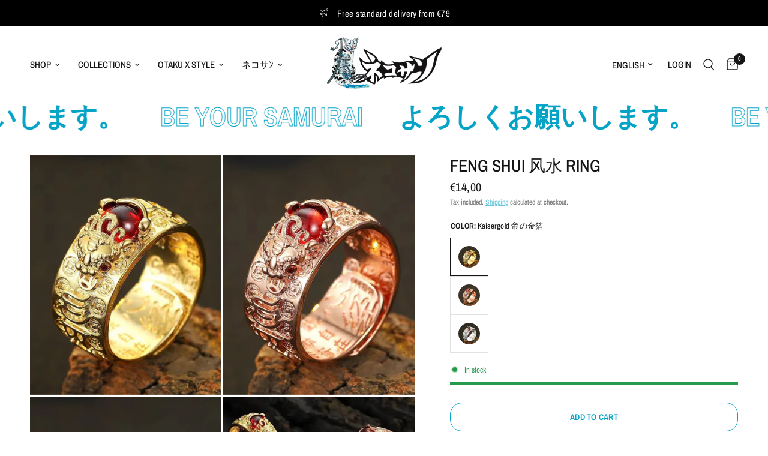

--- FILE ---
content_type: text/html; charset=utf-8
request_url: https://nekosan.de/en/products/vintage-chinese-feng-shui-brass-pixiu-rings-for-men-3-colors-amulet-copper-coin-adjustable-ring-unisex-bring-wealth-luck-jewelry
body_size: 49142
content:
<!doctype html><html class="no-js" lang="en" dir="ltr">
<head>
	<meta charset="utf-8">
	<meta http-equiv="X-UA-Compatible" content="IE=edge,chrome=1">
	<meta name="viewport" content="width=device-width, initial-scale=1, maximum-scale=5, viewport-fit=cover">
	<meta name="theme-color" content="#ffffff">
	<link rel="canonical" href="https://nekosan.de/en/products/vintage-chinese-feng-shui-brass-pixiu-rings-for-men-3-colors-amulet-copper-coin-adjustable-ring-unisex-bring-wealth-luck-jewelry">
	<link rel="preconnect" href="https://cdn.shopify.com" crossorigin>
	<link rel="preload" as="style" href="//nekosan.de/cdn/shop/t/25/assets/app.css?v=87981270636320246051701705465">
<link rel="preload" as="style" href="//nekosan.de/cdn/shop/t/25/assets/product.css?v=165018365023483697101701705469">
<link rel="preload" as="image" href="//nekosan.de/cdn/shop/files/S599945d0bca5474d923dbd3fb3d06822C_20x_crop_center.webp?v=1701279999" imagesrcset="//nekosan.de/cdn/shop/files/S599945d0bca5474d923dbd3fb3d06822C_375x_crop_center.webp?v=1701279999 375w,//nekosan.de/cdn/shop/files/S599945d0bca5474d923dbd3fb3d06822C_640x_crop_center.webp?v=1701279999 640w,//nekosan.de/cdn/shop/files/S599945d0bca5474d923dbd3fb3d06822C_960x_crop_center.webp?v=1701279999 960w" imagesizes="auto">



<link href="//nekosan.de/cdn/shop/t/25/assets/animations.min.js?v=43857518744990237831699307147" as="script" rel="preload">

<link href="//nekosan.de/cdn/shop/t/25/assets/vendor.min.js?v=157477036952821991051699307149" as="script" rel="preload">
<link href="//nekosan.de/cdn/shop/t/25/assets/app.js?v=116222233021003407991701705466" as="script" rel="preload">
<link href="//nekosan.de/cdn/shop/t/25/assets/slideshow.js?v=115107029526227389951699307149" as="script" rel="preload">

<script>
window.lazySizesConfig = window.lazySizesConfig || {};
window.lazySizesConfig.expand = 250;
window.lazySizesConfig.loadMode = 1;
window.lazySizesConfig.loadHidden = false;
</script>


	<link rel="icon" type="image/png" href="//nekosan.de/cdn/shop/files/IMG_0023_2.png?crop=center&height=32&v=1703340141&width=32">

	<title>
	Feng Shui 风水 Ring &ndash; NEKOSAN | Japan Streetwear Clothing
	</title>

	
	<meta name="description" content="The &quot;Feng Shui 风水 Pixiu Ring&quot; is an exquisite piece of jewelry that combines both style and spiritual meaning. Inspired by the teachings of Feng Shui, this ring features a Pixiu, a Chinese symbol of good luck that represents prosperity and protection. The ring is made of high quality brass and is available in three col">
	
<link rel="preconnect" href="https://fonts.shopifycdn.com" crossorigin>

<meta property="og:site_name" content="NEKOSAN | Japan Streetwear Clothing">
<meta property="og:url" content="https://nekosan.de/en/products/vintage-chinese-feng-shui-brass-pixiu-rings-for-men-3-colors-amulet-copper-coin-adjustable-ring-unisex-bring-wealth-luck-jewelry">
<meta property="og:title" content="Feng Shui 风水 Ring">
<meta property="og:type" content="product">
<meta property="og:description" content="The &quot;Feng Shui 风水 Pixiu Ring&quot; is an exquisite piece of jewelry that combines both style and spiritual meaning. Inspired by the teachings of Feng Shui, this ring features a Pixiu, a Chinese symbol of good luck that represents prosperity and protection. The ring is made of high quality brass and is available in three col"><meta property="og:image" content="http://nekosan.de/cdn/shop/files/S599945d0bca5474d923dbd3fb3d06822C.webp?v=1701279999">
  <meta property="og:image:secure_url" content="https://nekosan.de/cdn/shop/files/S599945d0bca5474d923dbd3fb3d06822C.webp?v=1701279999">
  <meta property="og:image:width" content="1000">
  <meta property="og:image:height" content="1000"><meta property="og:price:amount" content="14,00">
  <meta property="og:price:currency" content="EUR"><meta name="twitter:card" content="summary_large_image">
<meta name="twitter:title" content="Feng Shui 风水 Ring">
<meta name="twitter:description" content="The &quot;Feng Shui 风水 Pixiu Ring&quot; is an exquisite piece of jewelry that combines both style and spiritual meaning. Inspired by the teachings of Feng Shui, this ring features a Pixiu, a Chinese symbol of good luck that represents prosperity and protection. The ring is made of high quality brass and is available in three col">


	<link href="//nekosan.de/cdn/shop/t/25/assets/app.css?v=87981270636320246051701705465" rel="stylesheet" type="text/css" media="all" />

	<style data-shopify>
	@font-face {
  font-family: "Archivo Narrow";
  font-weight: 400;
  font-style: normal;
  font-display: swap;
  src: url("//nekosan.de/cdn/fonts/archivo_narrow/archivonarrow_n4.5c3bab850a22055c235cf940f895d873a8689d70.woff2") format("woff2"),
       url("//nekosan.de/cdn/fonts/archivo_narrow/archivonarrow_n4.ea12dd22d3319d164475c1d047ae8f973041a9ff.woff") format("woff");
}

@font-face {
  font-family: "Archivo Narrow";
  font-weight: 500;
  font-style: normal;
  font-display: swap;
  src: url("//nekosan.de/cdn/fonts/archivo_narrow/archivonarrow_n5.d7d2ed7fbf03e65de95fbf4dd65b8f16594058a7.woff2") format("woff2"),
       url("//nekosan.de/cdn/fonts/archivo_narrow/archivonarrow_n5.1b34a2bfca6fa7ceb43f421bf0098175c735e91b.woff") format("woff");
}

@font-face {
  font-family: "Archivo Narrow";
  font-weight: 600;
  font-style: normal;
  font-display: swap;
  src: url("//nekosan.de/cdn/fonts/archivo_narrow/archivonarrow_n6.39db873f9e4e9c8ab7083354b267ce7500b7ee9e.woff2") format("woff2"),
       url("//nekosan.de/cdn/fonts/archivo_narrow/archivonarrow_n6.997d285d710a777a602467368cc2fbd11a20033e.woff") format("woff");
}

@font-face {
  font-family: "Archivo Narrow";
  font-weight: 400;
  font-style: italic;
  font-display: swap;
  src: url("//nekosan.de/cdn/fonts/archivo_narrow/archivonarrow_i4.59445c13f0e607542640c8a56f31dcd8ed680cfa.woff2") format("woff2"),
       url("//nekosan.de/cdn/fonts/archivo_narrow/archivonarrow_i4.bbf26c99347034f8df1f87b08c4a929cfc5255c8.woff") format("woff");
}

@font-face {
  font-family: "Archivo Narrow";
  font-weight: 600;
  font-style: italic;
  font-display: swap;
  src: url("//nekosan.de/cdn/fonts/archivo_narrow/archivonarrow_i6.21c69730cb55f9ff454529f520897ee241e78c97.woff2") format("woff2"),
       url("//nekosan.de/cdn/fonts/archivo_narrow/archivonarrow_i6.6c25ccdf80ef4616ffdc61ea3e51d7ed480f0d13.woff") format("woff");
}


		@font-face {
  font-family: "Fjalla One";
  font-weight: 400;
  font-style: normal;
  font-display: swap;
  src: url("//nekosan.de/cdn/fonts/fjalla_one/fjallaone_n4.262edaf1abaf5ed669f7ecd26fc3e24707a0ad85.woff2") format("woff2"),
       url("//nekosan.de/cdn/fonts/fjalla_one/fjallaone_n4.f67f40342efd2b34cae019d50b4b5c4da6fc5da7.woff") format("woff");
}

@font-face {
  font-family: "Fjalla One";
  font-weight: 400;
  font-style: normal;
  font-display: swap;
  src: url("//nekosan.de/cdn/fonts/fjalla_one/fjallaone_n4.262edaf1abaf5ed669f7ecd26fc3e24707a0ad85.woff2") format("woff2"),
       url("//nekosan.de/cdn/fonts/fjalla_one/fjallaone_n4.f67f40342efd2b34cae019d50b4b5c4da6fc5da7.woff") format("woff");
}

h1,h2,h3,h4,h5,h6,
	.h1,.h2,.h3,.h4,.h5,.h6,
	.logolink.text-logo,
	.heading-font,
	.h1-xlarge,
	.h1-large,
	.customer-addresses .my-address .address-index {
		font-style: normal;
		font-weight: 400;
		font-family: "Fjalla One", sans-serif;
	}
	body,
	.body-font,
	.thb-product-detail .product-title {
		font-style: normal;
		font-weight: 400;
		font-family: "Archivo Narrow", sans-serif;
	}
	:root {
		--font-body-scale: 1.0;
		--font-body-line-height-scale: 1.0;
		--font-body-letter-spacing: 0.0em;
		--font-announcement-scale: 1.0;
		--font-heading-scale: 1.0;
		--font-heading-line-height-scale: 1.0;
		--font-heading-letter-spacing: 0.0em;
		--font-navigation-scale: 1.0;
		--font-product-title-scale: 1.0;
		--font-product-title-line-height-scale: 1.0;
		--button-letter-spacing: 0.02em;--bg-body: #ffffff;
			--bg-body-rgb: 255,255,255;
			--bg-body-darken: #f7f7f7;
			--payment-terms-background-color: #ffffff;--color-body: #151515;
		  --color-body-rgb: 21,21,21;--color-accent: #05a4c7;
			--color-accent-rgb: 5,164,199;--color-border: #E2E2E2;--color-form-border: #dedede;--color-announcement-bar-text: #ffffff;--color-announcement-bar-bg: #000000;--color-header-bg: #ffffff;
			--color-header-bg-rgb: 255,255,255;--color-header-text: #151515;
			--color-header-text-rgb: 21,21,21;--color-header-links: #151515;--color-header-links-hover: #05a4c7;--color-header-icons: #151515;--color-header-border: #E2E2E2;--solid-button-background: #05a4c7;--solid-button-label: #ffffff;--outline-button-label: #05a4c7;--color-price: #151515;--color-star: #FD9A52;--color-dots: #151515;--color-inventory-instock: #279A4B;--color-inventory-lowstock: #FB9E5B;--section-spacing-mobile: 50px;--section-spacing-desktop: 90px;--button-border-radius: 20px;--color-badge-text: #ffffff;--color-badge-sold-out: #de1c50;--color-badge-sale: #561cde;--badge-corner-radius: 13px;--color-footer-text: #ffffff;
			--color-footer-text-rgb: 255,255,255;--color-footer-link: #ffffff;--color-footer-link-hover: #05a4c7;--color-footer-border: #444444;
			--color-footer-border-rgb: 68,68,68;--color-footer-bg: #000000;}
</style>


	<script>
		window.theme = window.theme || {};
		theme = {
			settings: {
				money_with_currency_format:"\u003cspan class=transcy-money\u003e€{{amount_with_comma_separator}}\u003c\/span\u003e",
				cart_drawer:true,
				product_id: 8369860903177,
			},
			routes: {
				root_url: '/en',
				cart_url: '/en/cart',
				cart_add_url: '/en/cart/add',
				search_url: '/en/search',
				cart_change_url: '/en/cart/change',
				cart_update_url: '/en/cart/update',
				predictive_search_url: '/en/search/suggest',
			},
			variantStrings: {
        addToCart: `Add to cart`,
        soldOut: `Sold out`,
        unavailable: `Unavailable`,
      },
			strings: {
				requiresTerms: `You must agree with the terms and conditions of sales to check out`,
			}
		};
	</script>
	<script>window.performance && window.performance.mark && window.performance.mark('shopify.content_for_header.start');</script><meta name="facebook-domain-verification" content="v4p41pp3ikgt057v9pyp83rn8l8kd4">
<meta name="google-site-verification" content="ZxZ9T_3E4CZgL5CnJ5egK9T1DmmW0_h3JNzOolxBaqI">
<meta id="shopify-digital-wallet" name="shopify-digital-wallet" content="/55084581092/digital_wallets/dialog">
<meta name="shopify-checkout-api-token" content="22a658f4c3393595b947e9303b4b5151">
<meta id="in-context-paypal-metadata" data-shop-id="55084581092" data-venmo-supported="false" data-environment="production" data-locale="en_US" data-paypal-v4="true" data-currency="EUR">
<link rel="alternate" hreflang="x-default" href="https://nekosan.de/products/vintage-chinese-feng-shui-brass-pixiu-rings-for-men-3-colors-amulet-copper-coin-adjustable-ring-unisex-bring-wealth-luck-jewelry">
<link rel="alternate" hreflang="de" href="https://nekosan.de/products/vintage-chinese-feng-shui-brass-pixiu-rings-for-men-3-colors-amulet-copper-coin-adjustable-ring-unisex-bring-wealth-luck-jewelry">
<link rel="alternate" hreflang="en" href="https://nekosan.de/en/products/vintage-chinese-feng-shui-brass-pixiu-rings-for-men-3-colors-amulet-copper-coin-adjustable-ring-unisex-bring-wealth-luck-jewelry">
<link rel="alternate" type="application/json+oembed" href="https://nekosan.de/en/products/vintage-chinese-feng-shui-brass-pixiu-rings-for-men-3-colors-amulet-copper-coin-adjustable-ring-unisex-bring-wealth-luck-jewelry.oembed">
<script async="async" src="/checkouts/internal/preloads.js?locale=en-DE"></script>
<script id="apple-pay-shop-capabilities" type="application/json">{"shopId":55084581092,"countryCode":"DE","currencyCode":"EUR","merchantCapabilities":["supports3DS"],"merchantId":"gid:\/\/shopify\/Shop\/55084581092","merchantName":"NEKOSAN | Japan Streetwear Clothing","requiredBillingContactFields":["postalAddress","email"],"requiredShippingContactFields":["postalAddress","email"],"shippingType":"shipping","supportedNetworks":["visa","maestro","masterCard","amex"],"total":{"type":"pending","label":"NEKOSAN | Japan Streetwear Clothing","amount":"1.00"},"shopifyPaymentsEnabled":true,"supportsSubscriptions":true}</script>
<script id="shopify-features" type="application/json">{"accessToken":"22a658f4c3393595b947e9303b4b5151","betas":["rich-media-storefront-analytics"],"domain":"nekosan.de","predictiveSearch":true,"shopId":55084581092,"locale":"en"}</script>
<script>var Shopify = Shopify || {};
Shopify.shop = "nekosan-de.myshopify.com";
Shopify.locale = "en";
Shopify.currency = {"active":"EUR","rate":"1.0"};
Shopify.country = "DE";
Shopify.theme = {"name":"Reformation 2024","id":144963371273,"schema_name":"Reformation","schema_version":"2.0.0","theme_store_id":1762,"role":"main"};
Shopify.theme.handle = "null";
Shopify.theme.style = {"id":null,"handle":null};
Shopify.cdnHost = "nekosan.de/cdn";
Shopify.routes = Shopify.routes || {};
Shopify.routes.root = "/en/";</script>
<script type="module">!function(o){(o.Shopify=o.Shopify||{}).modules=!0}(window);</script>
<script>!function(o){function n(){var o=[];function n(){o.push(Array.prototype.slice.apply(arguments))}return n.q=o,n}var t=o.Shopify=o.Shopify||{};t.loadFeatures=n(),t.autoloadFeatures=n()}(window);</script>
<script id="shop-js-analytics" type="application/json">{"pageType":"product"}</script>
<script defer="defer" async type="module" src="//nekosan.de/cdn/shopifycloud/shop-js/modules/v2/client.init-shop-cart-sync_BApSsMSl.en.esm.js"></script>
<script defer="defer" async type="module" src="//nekosan.de/cdn/shopifycloud/shop-js/modules/v2/chunk.common_CBoos6YZ.esm.js"></script>
<script type="module">
  await import("//nekosan.de/cdn/shopifycloud/shop-js/modules/v2/client.init-shop-cart-sync_BApSsMSl.en.esm.js");
await import("//nekosan.de/cdn/shopifycloud/shop-js/modules/v2/chunk.common_CBoos6YZ.esm.js");

  window.Shopify.SignInWithShop?.initShopCartSync?.({"fedCMEnabled":true,"windoidEnabled":true});

</script>
<script>(function() {
  var isLoaded = false;
  function asyncLoad() {
    if (isLoaded) return;
    isLoaded = true;
    var urls = ["\/\/code.tidio.co\/xte9oahpisufudwlnbx211c3wj4osstu.js?shop=nekosan-de.myshopify.com","https:\/\/tools.luckyorange.com\/core\/lo.js?site-id=da78c456\u0026shop=nekosan-de.myshopify.com","https:\/\/boostsales.apps.avada.io\/scripttag\/countdown\/avada-countdown.min.js?shop=nekosan-de.myshopify.com","https:\/\/boostsales.apps.avada.io\/scripttag\/badge\/avada-badge.min.js?shop=nekosan-de.myshopify.com","\/\/cdn.shopify.com\/proxy\/f1932a6a793b19a204195e984c7f632eab430956b20d5adb8766e4ff110abeb2\/static.cdn.printful.com\/static\/js\/external\/shopify-product-customizer.js?v=0.28\u0026shop=nekosan-de.myshopify.com\u0026sp-cache-control=cHVibGljLCBtYXgtYWdlPTkwMA"];
    for (var i = 0; i < urls.length; i++) {
      var s = document.createElement('script');
      s.type = 'text/javascript';
      s.async = true;
      s.src = urls[i];
      var x = document.getElementsByTagName('script')[0];
      x.parentNode.insertBefore(s, x);
    }
  };
  if(window.attachEvent) {
    window.attachEvent('onload', asyncLoad);
  } else {
    window.addEventListener('load', asyncLoad, false);
  }
})();</script>
<script id="__st">var __st={"a":55084581092,"offset":3600,"reqid":"13893f94-48f8-479e-8664-81de62844005-1768892563","pageurl":"nekosan.de\/en\/products\/vintage-chinese-feng-shui-brass-pixiu-rings-for-men-3-colors-amulet-copper-coin-adjustable-ring-unisex-bring-wealth-luck-jewelry","u":"4f670442c714","p":"product","rtyp":"product","rid":8369860903177};</script>
<script>window.ShopifyPaypalV4VisibilityTracking = true;</script>
<script id="captcha-bootstrap">!function(){'use strict';const t='contact',e='account',n='new_comment',o=[[t,t],['blogs',n],['comments',n],[t,'customer']],c=[[e,'customer_login'],[e,'guest_login'],[e,'recover_customer_password'],[e,'create_customer']],r=t=>t.map((([t,e])=>`form[action*='/${t}']:not([data-nocaptcha='true']) input[name='form_type'][value='${e}']`)).join(','),a=t=>()=>t?[...document.querySelectorAll(t)].map((t=>t.form)):[];function s(){const t=[...o],e=r(t);return a(e)}const i='password',u='form_key',d=['recaptcha-v3-token','g-recaptcha-response','h-captcha-response',i],f=()=>{try{return window.sessionStorage}catch{return}},m='__shopify_v',_=t=>t.elements[u];function p(t,e,n=!1){try{const o=window.sessionStorage,c=JSON.parse(o.getItem(e)),{data:r}=function(t){const{data:e,action:n}=t;return t[m]||n?{data:e,action:n}:{data:t,action:n}}(c);for(const[e,n]of Object.entries(r))t.elements[e]&&(t.elements[e].value=n);n&&o.removeItem(e)}catch(o){console.error('form repopulation failed',{error:o})}}const l='form_type',E='cptcha';function T(t){t.dataset[E]=!0}const w=window,h=w.document,L='Shopify',v='ce_forms',y='captcha';let A=!1;((t,e)=>{const n=(g='f06e6c50-85a8-45c8-87d0-21a2b65856fe',I='https://cdn.shopify.com/shopifycloud/storefront-forms-hcaptcha/ce_storefront_forms_captcha_hcaptcha.v1.5.2.iife.js',D={infoText:'Protected by hCaptcha',privacyText:'Privacy',termsText:'Terms'},(t,e,n)=>{const o=w[L][v],c=o.bindForm;if(c)return c(t,g,e,D).then(n);var r;o.q.push([[t,g,e,D],n]),r=I,A||(h.body.append(Object.assign(h.createElement('script'),{id:'captcha-provider',async:!0,src:r})),A=!0)});var g,I,D;w[L]=w[L]||{},w[L][v]=w[L][v]||{},w[L][v].q=[],w[L][y]=w[L][y]||{},w[L][y].protect=function(t,e){n(t,void 0,e),T(t)},Object.freeze(w[L][y]),function(t,e,n,w,h,L){const[v,y,A,g]=function(t,e,n){const i=e?o:[],u=t?c:[],d=[...i,...u],f=r(d),m=r(i),_=r(d.filter((([t,e])=>n.includes(e))));return[a(f),a(m),a(_),s()]}(w,h,L),I=t=>{const e=t.target;return e instanceof HTMLFormElement?e:e&&e.form},D=t=>v().includes(t);t.addEventListener('submit',(t=>{const e=I(t);if(!e)return;const n=D(e)&&!e.dataset.hcaptchaBound&&!e.dataset.recaptchaBound,o=_(e),c=g().includes(e)&&(!o||!o.value);(n||c)&&t.preventDefault(),c&&!n&&(function(t){try{if(!f())return;!function(t){const e=f();if(!e)return;const n=_(t);if(!n)return;const o=n.value;o&&e.removeItem(o)}(t);const e=Array.from(Array(32),(()=>Math.random().toString(36)[2])).join('');!function(t,e){_(t)||t.append(Object.assign(document.createElement('input'),{type:'hidden',name:u})),t.elements[u].value=e}(t,e),function(t,e){const n=f();if(!n)return;const o=[...t.querySelectorAll(`input[type='${i}']`)].map((({name:t})=>t)),c=[...d,...o],r={};for(const[a,s]of new FormData(t).entries())c.includes(a)||(r[a]=s);n.setItem(e,JSON.stringify({[m]:1,action:t.action,data:r}))}(t,e)}catch(e){console.error('failed to persist form',e)}}(e),e.submit())}));const S=(t,e)=>{t&&!t.dataset[E]&&(n(t,e.some((e=>e===t))),T(t))};for(const o of['focusin','change'])t.addEventListener(o,(t=>{const e=I(t);D(e)&&S(e,y())}));const B=e.get('form_key'),M=e.get(l),P=B&&M;t.addEventListener('DOMContentLoaded',(()=>{const t=y();if(P)for(const e of t)e.elements[l].value===M&&p(e,B);[...new Set([...A(),...v().filter((t=>'true'===t.dataset.shopifyCaptcha))])].forEach((e=>S(e,t)))}))}(h,new URLSearchParams(w.location.search),n,t,e,['guest_login'])})(!0,!0)}();</script>
<script integrity="sha256-4kQ18oKyAcykRKYeNunJcIwy7WH5gtpwJnB7kiuLZ1E=" data-source-attribution="shopify.loadfeatures" defer="defer" src="//nekosan.de/cdn/shopifycloud/storefront/assets/storefront/load_feature-a0a9edcb.js" crossorigin="anonymous"></script>
<script data-source-attribution="shopify.dynamic_checkout.dynamic.init">var Shopify=Shopify||{};Shopify.PaymentButton=Shopify.PaymentButton||{isStorefrontPortableWallets:!0,init:function(){window.Shopify.PaymentButton.init=function(){};var t=document.createElement("script");t.src="https://nekosan.de/cdn/shopifycloud/portable-wallets/latest/portable-wallets.en.js",t.type="module",document.head.appendChild(t)}};
</script>
<script data-source-attribution="shopify.dynamic_checkout.buyer_consent">
  function portableWalletsHideBuyerConsent(e){var t=document.getElementById("shopify-buyer-consent"),n=document.getElementById("shopify-subscription-policy-button");t&&n&&(t.classList.add("hidden"),t.setAttribute("aria-hidden","true"),n.removeEventListener("click",e))}function portableWalletsShowBuyerConsent(e){var t=document.getElementById("shopify-buyer-consent"),n=document.getElementById("shopify-subscription-policy-button");t&&n&&(t.classList.remove("hidden"),t.removeAttribute("aria-hidden"),n.addEventListener("click",e))}window.Shopify?.PaymentButton&&(window.Shopify.PaymentButton.hideBuyerConsent=portableWalletsHideBuyerConsent,window.Shopify.PaymentButton.showBuyerConsent=portableWalletsShowBuyerConsent);
</script>
<script>
  function portableWalletsCleanup(e){e&&e.src&&console.error("Failed to load portable wallets script "+e.src);var t=document.querySelectorAll("shopify-accelerated-checkout .shopify-payment-button__skeleton, shopify-accelerated-checkout-cart .wallet-cart-button__skeleton"),e=document.getElementById("shopify-buyer-consent");for(let e=0;e<t.length;e++)t[e].remove();e&&e.remove()}function portableWalletsNotLoadedAsModule(e){e instanceof ErrorEvent&&"string"==typeof e.message&&e.message.includes("import.meta")&&"string"==typeof e.filename&&e.filename.includes("portable-wallets")&&(window.removeEventListener("error",portableWalletsNotLoadedAsModule),window.Shopify.PaymentButton.failedToLoad=e,"loading"===document.readyState?document.addEventListener("DOMContentLoaded",window.Shopify.PaymentButton.init):window.Shopify.PaymentButton.init())}window.addEventListener("error",portableWalletsNotLoadedAsModule);
</script>

<script type="module" src="https://nekosan.de/cdn/shopifycloud/portable-wallets/latest/portable-wallets.en.js" onError="portableWalletsCleanup(this)" crossorigin="anonymous"></script>
<script nomodule>
  document.addEventListener("DOMContentLoaded", portableWalletsCleanup);
</script>

<script id='scb4127' type='text/javascript' async='' src='https://nekosan.de/cdn/shopifycloud/privacy-banner/storefront-banner.js'></script><link id="shopify-accelerated-checkout-styles" rel="stylesheet" media="screen" href="https://nekosan.de/cdn/shopifycloud/portable-wallets/latest/accelerated-checkout-backwards-compat.css" crossorigin="anonymous">
<style id="shopify-accelerated-checkout-cart">
        #shopify-buyer-consent {
  margin-top: 1em;
  display: inline-block;
  width: 100%;
}

#shopify-buyer-consent.hidden {
  display: none;
}

#shopify-subscription-policy-button {
  background: none;
  border: none;
  padding: 0;
  text-decoration: underline;
  font-size: inherit;
  cursor: pointer;
}

#shopify-subscription-policy-button::before {
  box-shadow: none;
}

      </style>

<script>window.performance && window.performance.mark && window.performance.mark('shopify.content_for_header.end');</script> <!-- Header hook for plugins -->

	<script>document.documentElement.className = document.documentElement.className.replace('no-js', 'js');</script>
<!-- BEGIN app block: shopify://apps/pagefly-page-builder/blocks/app-embed/83e179f7-59a0-4589-8c66-c0dddf959200 -->

<!-- BEGIN app snippet: pagefly-cro-ab-testing-main -->







<script>
  ;(function () {
    const url = new URL(window.location)
    const viewParam = url.searchParams.get('view')
    if (viewParam && viewParam.includes('variant-pf-')) {
      url.searchParams.set('pf_v', viewParam)
      url.searchParams.delete('view')
      window.history.replaceState({}, '', url)
    }
  })()
</script>



<script type='module'>
  
  window.PAGEFLY_CRO = window.PAGEFLY_CRO || {}

  window.PAGEFLY_CRO['data_debug'] = {
    original_template_suffix: "all_products",
    allow_ab_test: false,
    ab_test_start_time: 0,
    ab_test_end_time: 0,
    today_date_time: 1768892564000,
  }
  window.PAGEFLY_CRO['GA4'] = { enabled: false}
</script>

<!-- END app snippet -->








  <script src='https://cdn.shopify.com/extensions/019bb4f9-aed6-78a3-be91-e9d44663e6bf/pagefly-page-builder-215/assets/pagefly-helper.js' defer='defer'></script>

  <script src='https://cdn.shopify.com/extensions/019bb4f9-aed6-78a3-be91-e9d44663e6bf/pagefly-page-builder-215/assets/pagefly-general-helper.js' defer='defer'></script>

  <script src='https://cdn.shopify.com/extensions/019bb4f9-aed6-78a3-be91-e9d44663e6bf/pagefly-page-builder-215/assets/pagefly-snap-slider.js' defer='defer'></script>

  <script src='https://cdn.shopify.com/extensions/019bb4f9-aed6-78a3-be91-e9d44663e6bf/pagefly-page-builder-215/assets/pagefly-slideshow-v3.js' defer='defer'></script>

  <script src='https://cdn.shopify.com/extensions/019bb4f9-aed6-78a3-be91-e9d44663e6bf/pagefly-page-builder-215/assets/pagefly-slideshow-v4.js' defer='defer'></script>

  <script src='https://cdn.shopify.com/extensions/019bb4f9-aed6-78a3-be91-e9d44663e6bf/pagefly-page-builder-215/assets/pagefly-glider.js' defer='defer'></script>

  <script src='https://cdn.shopify.com/extensions/019bb4f9-aed6-78a3-be91-e9d44663e6bf/pagefly-page-builder-215/assets/pagefly-slideshow-v1-v2.js' defer='defer'></script>

  <script src='https://cdn.shopify.com/extensions/019bb4f9-aed6-78a3-be91-e9d44663e6bf/pagefly-page-builder-215/assets/pagefly-product-media.js' defer='defer'></script>

  <script src='https://cdn.shopify.com/extensions/019bb4f9-aed6-78a3-be91-e9d44663e6bf/pagefly-page-builder-215/assets/pagefly-product.js' defer='defer'></script>


<script id='pagefly-helper-data' type='application/json'>
  {
    "page_optimization": {
      "assets_prefetching": false
    },
    "elements_asset_mapper": {
      "Accordion": "https://cdn.shopify.com/extensions/019bb4f9-aed6-78a3-be91-e9d44663e6bf/pagefly-page-builder-215/assets/pagefly-accordion.js",
      "Accordion3": "https://cdn.shopify.com/extensions/019bb4f9-aed6-78a3-be91-e9d44663e6bf/pagefly-page-builder-215/assets/pagefly-accordion3.js",
      "CountDown": "https://cdn.shopify.com/extensions/019bb4f9-aed6-78a3-be91-e9d44663e6bf/pagefly-page-builder-215/assets/pagefly-countdown.js",
      "GMap1": "https://cdn.shopify.com/extensions/019bb4f9-aed6-78a3-be91-e9d44663e6bf/pagefly-page-builder-215/assets/pagefly-gmap.js",
      "GMap2": "https://cdn.shopify.com/extensions/019bb4f9-aed6-78a3-be91-e9d44663e6bf/pagefly-page-builder-215/assets/pagefly-gmap.js",
      "GMapBasicV2": "https://cdn.shopify.com/extensions/019bb4f9-aed6-78a3-be91-e9d44663e6bf/pagefly-page-builder-215/assets/pagefly-gmap.js",
      "GMapAdvancedV2": "https://cdn.shopify.com/extensions/019bb4f9-aed6-78a3-be91-e9d44663e6bf/pagefly-page-builder-215/assets/pagefly-gmap.js",
      "HTML.Video": "https://cdn.shopify.com/extensions/019bb4f9-aed6-78a3-be91-e9d44663e6bf/pagefly-page-builder-215/assets/pagefly-htmlvideo.js",
      "HTML.Video2": "https://cdn.shopify.com/extensions/019bb4f9-aed6-78a3-be91-e9d44663e6bf/pagefly-page-builder-215/assets/pagefly-htmlvideo2.js",
      "HTML.Video3": "https://cdn.shopify.com/extensions/019bb4f9-aed6-78a3-be91-e9d44663e6bf/pagefly-page-builder-215/assets/pagefly-htmlvideo2.js",
      "BackgroundVideo": "https://cdn.shopify.com/extensions/019bb4f9-aed6-78a3-be91-e9d44663e6bf/pagefly-page-builder-215/assets/pagefly-htmlvideo2.js",
      "Instagram": "https://cdn.shopify.com/extensions/019bb4f9-aed6-78a3-be91-e9d44663e6bf/pagefly-page-builder-215/assets/pagefly-instagram.js",
      "Instagram2": "https://cdn.shopify.com/extensions/019bb4f9-aed6-78a3-be91-e9d44663e6bf/pagefly-page-builder-215/assets/pagefly-instagram.js",
      "Insta3": "https://cdn.shopify.com/extensions/019bb4f9-aed6-78a3-be91-e9d44663e6bf/pagefly-page-builder-215/assets/pagefly-instagram3.js",
      "Tabs": "https://cdn.shopify.com/extensions/019bb4f9-aed6-78a3-be91-e9d44663e6bf/pagefly-page-builder-215/assets/pagefly-tab.js",
      "Tabs3": "https://cdn.shopify.com/extensions/019bb4f9-aed6-78a3-be91-e9d44663e6bf/pagefly-page-builder-215/assets/pagefly-tab3.js",
      "ProductBox": "https://cdn.shopify.com/extensions/019bb4f9-aed6-78a3-be91-e9d44663e6bf/pagefly-page-builder-215/assets/pagefly-cart.js",
      "FBPageBox2": "https://cdn.shopify.com/extensions/019bb4f9-aed6-78a3-be91-e9d44663e6bf/pagefly-page-builder-215/assets/pagefly-facebook.js",
      "FBLikeButton2": "https://cdn.shopify.com/extensions/019bb4f9-aed6-78a3-be91-e9d44663e6bf/pagefly-page-builder-215/assets/pagefly-facebook.js",
      "TwitterFeed2": "https://cdn.shopify.com/extensions/019bb4f9-aed6-78a3-be91-e9d44663e6bf/pagefly-page-builder-215/assets/pagefly-twitter.js",
      "Paragraph4": "https://cdn.shopify.com/extensions/019bb4f9-aed6-78a3-be91-e9d44663e6bf/pagefly-page-builder-215/assets/pagefly-paragraph4.js",

      "AliReviews": "https://cdn.shopify.com/extensions/019bb4f9-aed6-78a3-be91-e9d44663e6bf/pagefly-page-builder-215/assets/pagefly-3rd-elements.js",
      "BackInStock": "https://cdn.shopify.com/extensions/019bb4f9-aed6-78a3-be91-e9d44663e6bf/pagefly-page-builder-215/assets/pagefly-3rd-elements.js",
      "GloboBackInStock": "https://cdn.shopify.com/extensions/019bb4f9-aed6-78a3-be91-e9d44663e6bf/pagefly-page-builder-215/assets/pagefly-3rd-elements.js",
      "GrowaveWishlist": "https://cdn.shopify.com/extensions/019bb4f9-aed6-78a3-be91-e9d44663e6bf/pagefly-page-builder-215/assets/pagefly-3rd-elements.js",
      "InfiniteOptionsShopPad": "https://cdn.shopify.com/extensions/019bb4f9-aed6-78a3-be91-e9d44663e6bf/pagefly-page-builder-215/assets/pagefly-3rd-elements.js",
      "InkybayProductPersonalizer": "https://cdn.shopify.com/extensions/019bb4f9-aed6-78a3-be91-e9d44663e6bf/pagefly-page-builder-215/assets/pagefly-3rd-elements.js",
      "LimeSpot": "https://cdn.shopify.com/extensions/019bb4f9-aed6-78a3-be91-e9d44663e6bf/pagefly-page-builder-215/assets/pagefly-3rd-elements.js",
      "Loox": "https://cdn.shopify.com/extensions/019bb4f9-aed6-78a3-be91-e9d44663e6bf/pagefly-page-builder-215/assets/pagefly-3rd-elements.js",
      "Opinew": "https://cdn.shopify.com/extensions/019bb4f9-aed6-78a3-be91-e9d44663e6bf/pagefly-page-builder-215/assets/pagefly-3rd-elements.js",
      "Powr": "https://cdn.shopify.com/extensions/019bb4f9-aed6-78a3-be91-e9d44663e6bf/pagefly-page-builder-215/assets/pagefly-3rd-elements.js",
      "ProductReviews": "https://cdn.shopify.com/extensions/019bb4f9-aed6-78a3-be91-e9d44663e6bf/pagefly-page-builder-215/assets/pagefly-3rd-elements.js",
      "PushOwl": "https://cdn.shopify.com/extensions/019bb4f9-aed6-78a3-be91-e9d44663e6bf/pagefly-page-builder-215/assets/pagefly-3rd-elements.js",
      "ReCharge": "https://cdn.shopify.com/extensions/019bb4f9-aed6-78a3-be91-e9d44663e6bf/pagefly-page-builder-215/assets/pagefly-3rd-elements.js",
      "Rivyo": "https://cdn.shopify.com/extensions/019bb4f9-aed6-78a3-be91-e9d44663e6bf/pagefly-page-builder-215/assets/pagefly-3rd-elements.js",
      "TrackingMore": "https://cdn.shopify.com/extensions/019bb4f9-aed6-78a3-be91-e9d44663e6bf/pagefly-page-builder-215/assets/pagefly-3rd-elements.js",
      "Vitals": "https://cdn.shopify.com/extensions/019bb4f9-aed6-78a3-be91-e9d44663e6bf/pagefly-page-builder-215/assets/pagefly-3rd-elements.js",
      "Wiser": "https://cdn.shopify.com/extensions/019bb4f9-aed6-78a3-be91-e9d44663e6bf/pagefly-page-builder-215/assets/pagefly-3rd-elements.js"
    },
    "custom_elements_mapper": {
      "pf-click-action-element": "https://cdn.shopify.com/extensions/019bb4f9-aed6-78a3-be91-e9d44663e6bf/pagefly-page-builder-215/assets/pagefly-click-action-element.js",
      "pf-dialog-element": "https://cdn.shopify.com/extensions/019bb4f9-aed6-78a3-be91-e9d44663e6bf/pagefly-page-builder-215/assets/pagefly-dialog-element.js"
    }
  }
</script>


<!-- END app block --><!-- BEGIN app block: shopify://apps/optimonk-popup-cro-a-b-test/blocks/app-embed/0b488be1-fc0a-4fe6-8793-f2bef383dba8 -->
<script async src="https://onsite.optimonk.com/script.js?account=153189&origin=shopify-app-embed-block"></script>




<!-- END app block --><link href="https://monorail-edge.shopifysvc.com" rel="dns-prefetch">
<script>(function(){if ("sendBeacon" in navigator && "performance" in window) {try {var session_token_from_headers = performance.getEntriesByType('navigation')[0].serverTiming.find(x => x.name == '_s').description;} catch {var session_token_from_headers = undefined;}var session_cookie_matches = document.cookie.match(/_shopify_s=([^;]*)/);var session_token_from_cookie = session_cookie_matches && session_cookie_matches.length === 2 ? session_cookie_matches[1] : "";var session_token = session_token_from_headers || session_token_from_cookie || "";function handle_abandonment_event(e) {var entries = performance.getEntries().filter(function(entry) {return /monorail-edge.shopifysvc.com/.test(entry.name);});if (!window.abandonment_tracked && entries.length === 0) {window.abandonment_tracked = true;var currentMs = Date.now();var navigation_start = performance.timing.navigationStart;var payload = {shop_id: 55084581092,url: window.location.href,navigation_start,duration: currentMs - navigation_start,session_token,page_type: "product"};window.navigator.sendBeacon("https://monorail-edge.shopifysvc.com/v1/produce", JSON.stringify({schema_id: "online_store_buyer_site_abandonment/1.1",payload: payload,metadata: {event_created_at_ms: currentMs,event_sent_at_ms: currentMs}}));}}window.addEventListener('pagehide', handle_abandonment_event);}}());</script>
<script id="web-pixels-manager-setup">(function e(e,d,r,n,o){if(void 0===o&&(o={}),!Boolean(null===(a=null===(i=window.Shopify)||void 0===i?void 0:i.analytics)||void 0===a?void 0:a.replayQueue)){var i,a;window.Shopify=window.Shopify||{};var t=window.Shopify;t.analytics=t.analytics||{};var s=t.analytics;s.replayQueue=[],s.publish=function(e,d,r){return s.replayQueue.push([e,d,r]),!0};try{self.performance.mark("wpm:start")}catch(e){}var l=function(){var e={modern:/Edge?\/(1{2}[4-9]|1[2-9]\d|[2-9]\d{2}|\d{4,})\.\d+(\.\d+|)|Firefox\/(1{2}[4-9]|1[2-9]\d|[2-9]\d{2}|\d{4,})\.\d+(\.\d+|)|Chrom(ium|e)\/(9{2}|\d{3,})\.\d+(\.\d+|)|(Maci|X1{2}).+ Version\/(15\.\d+|(1[6-9]|[2-9]\d|\d{3,})\.\d+)([,.]\d+|)( \(\w+\)|)( Mobile\/\w+|) Safari\/|Chrome.+OPR\/(9{2}|\d{3,})\.\d+\.\d+|(CPU[ +]OS|iPhone[ +]OS|CPU[ +]iPhone|CPU IPhone OS|CPU iPad OS)[ +]+(15[._]\d+|(1[6-9]|[2-9]\d|\d{3,})[._]\d+)([._]\d+|)|Android:?[ /-](13[3-9]|1[4-9]\d|[2-9]\d{2}|\d{4,})(\.\d+|)(\.\d+|)|Android.+Firefox\/(13[5-9]|1[4-9]\d|[2-9]\d{2}|\d{4,})\.\d+(\.\d+|)|Android.+Chrom(ium|e)\/(13[3-9]|1[4-9]\d|[2-9]\d{2}|\d{4,})\.\d+(\.\d+|)|SamsungBrowser\/([2-9]\d|\d{3,})\.\d+/,legacy:/Edge?\/(1[6-9]|[2-9]\d|\d{3,})\.\d+(\.\d+|)|Firefox\/(5[4-9]|[6-9]\d|\d{3,})\.\d+(\.\d+|)|Chrom(ium|e)\/(5[1-9]|[6-9]\d|\d{3,})\.\d+(\.\d+|)([\d.]+$|.*Safari\/(?![\d.]+ Edge\/[\d.]+$))|(Maci|X1{2}).+ Version\/(10\.\d+|(1[1-9]|[2-9]\d|\d{3,})\.\d+)([,.]\d+|)( \(\w+\)|)( Mobile\/\w+|) Safari\/|Chrome.+OPR\/(3[89]|[4-9]\d|\d{3,})\.\d+\.\d+|(CPU[ +]OS|iPhone[ +]OS|CPU[ +]iPhone|CPU IPhone OS|CPU iPad OS)[ +]+(10[._]\d+|(1[1-9]|[2-9]\d|\d{3,})[._]\d+)([._]\d+|)|Android:?[ /-](13[3-9]|1[4-9]\d|[2-9]\d{2}|\d{4,})(\.\d+|)(\.\d+|)|Mobile Safari.+OPR\/([89]\d|\d{3,})\.\d+\.\d+|Android.+Firefox\/(13[5-9]|1[4-9]\d|[2-9]\d{2}|\d{4,})\.\d+(\.\d+|)|Android.+Chrom(ium|e)\/(13[3-9]|1[4-9]\d|[2-9]\d{2}|\d{4,})\.\d+(\.\d+|)|Android.+(UC? ?Browser|UCWEB|U3)[ /]?(15\.([5-9]|\d{2,})|(1[6-9]|[2-9]\d|\d{3,})\.\d+)\.\d+|SamsungBrowser\/(5\.\d+|([6-9]|\d{2,})\.\d+)|Android.+MQ{2}Browser\/(14(\.(9|\d{2,})|)|(1[5-9]|[2-9]\d|\d{3,})(\.\d+|))(\.\d+|)|K[Aa][Ii]OS\/(3\.\d+|([4-9]|\d{2,})\.\d+)(\.\d+|)/},d=e.modern,r=e.legacy,n=navigator.userAgent;return n.match(d)?"modern":n.match(r)?"legacy":"unknown"}(),u="modern"===l?"modern":"legacy",c=(null!=n?n:{modern:"",legacy:""})[u],f=function(e){return[e.baseUrl,"/wpm","/b",e.hashVersion,"modern"===e.buildTarget?"m":"l",".js"].join("")}({baseUrl:d,hashVersion:r,buildTarget:u}),m=function(e){var d=e.version,r=e.bundleTarget,n=e.surface,o=e.pageUrl,i=e.monorailEndpoint;return{emit:function(e){var a=e.status,t=e.errorMsg,s=(new Date).getTime(),l=JSON.stringify({metadata:{event_sent_at_ms:s},events:[{schema_id:"web_pixels_manager_load/3.1",payload:{version:d,bundle_target:r,page_url:o,status:a,surface:n,error_msg:t},metadata:{event_created_at_ms:s}}]});if(!i)return console&&console.warn&&console.warn("[Web Pixels Manager] No Monorail endpoint provided, skipping logging."),!1;try{return self.navigator.sendBeacon.bind(self.navigator)(i,l)}catch(e){}var u=new XMLHttpRequest;try{return u.open("POST",i,!0),u.setRequestHeader("Content-Type","text/plain"),u.send(l),!0}catch(e){return console&&console.warn&&console.warn("[Web Pixels Manager] Got an unhandled error while logging to Monorail."),!1}}}}({version:r,bundleTarget:l,surface:e.surface,pageUrl:self.location.href,monorailEndpoint:e.monorailEndpoint});try{o.browserTarget=l,function(e){var d=e.src,r=e.async,n=void 0===r||r,o=e.onload,i=e.onerror,a=e.sri,t=e.scriptDataAttributes,s=void 0===t?{}:t,l=document.createElement("script"),u=document.querySelector("head"),c=document.querySelector("body");if(l.async=n,l.src=d,a&&(l.integrity=a,l.crossOrigin="anonymous"),s)for(var f in s)if(Object.prototype.hasOwnProperty.call(s,f))try{l.dataset[f]=s[f]}catch(e){}if(o&&l.addEventListener("load",o),i&&l.addEventListener("error",i),u)u.appendChild(l);else{if(!c)throw new Error("Did not find a head or body element to append the script");c.appendChild(l)}}({src:f,async:!0,onload:function(){if(!function(){var e,d;return Boolean(null===(d=null===(e=window.Shopify)||void 0===e?void 0:e.analytics)||void 0===d?void 0:d.initialized)}()){var d=window.webPixelsManager.init(e)||void 0;if(d){var r=window.Shopify.analytics;r.replayQueue.forEach((function(e){var r=e[0],n=e[1],o=e[2];d.publishCustomEvent(r,n,o)})),r.replayQueue=[],r.publish=d.publishCustomEvent,r.visitor=d.visitor,r.initialized=!0}}},onerror:function(){return m.emit({status:"failed",errorMsg:"".concat(f," has failed to load")})},sri:function(e){var d=/^sha384-[A-Za-z0-9+/=]+$/;return"string"==typeof e&&d.test(e)}(c)?c:"",scriptDataAttributes:o}),m.emit({status:"loading"})}catch(e){m.emit({status:"failed",errorMsg:(null==e?void 0:e.message)||"Unknown error"})}}})({shopId: 55084581092,storefrontBaseUrl: "https://nekosan.de",extensionsBaseUrl: "https://extensions.shopifycdn.com/cdn/shopifycloud/web-pixels-manager",monorailEndpoint: "https://monorail-edge.shopifysvc.com/unstable/produce_batch",surface: "storefront-renderer",enabledBetaFlags: ["2dca8a86"],webPixelsConfigList: [{"id":"3178103049","configuration":"{\"accountID\":\"153189\"}","eventPayloadVersion":"v1","runtimeContext":"STRICT","scriptVersion":"e9702cc0fbdd9453d46c7ca8e2f5a5f4","type":"APP","apiClientId":956606,"privacyPurposes":[],"dataSharingAdjustments":{"protectedCustomerApprovalScopes":[]}},{"id":"2703589641","configuration":"{\"storeIdentity\":\"nekosan-de.myshopify.com\",\"baseURL\":\"https:\\\/\\\/api.printful.com\\\/shopify-pixels\"}","eventPayloadVersion":"v1","runtimeContext":"STRICT","scriptVersion":"74f275712857ab41bea9d998dcb2f9da","type":"APP","apiClientId":156624,"privacyPurposes":["ANALYTICS","MARKETING","SALE_OF_DATA"],"dataSharingAdjustments":{"protectedCustomerApprovalScopes":["read_customer_address","read_customer_email","read_customer_name","read_customer_personal_data","read_customer_phone"]}},{"id":"938082569","configuration":"{\"config\":\"{\\\"pixel_id\\\":\\\"AW-10792359445\\\",\\\"target_country\\\":\\\"DE\\\",\\\"gtag_events\\\":[{\\\"type\\\":\\\"search\\\",\\\"action_label\\\":\\\"AW-10792359445\\\/ptZsCNGR5IUDEJWsmZoo\\\"},{\\\"type\\\":\\\"begin_checkout\\\",\\\"action_label\\\":\\\"AW-10792359445\\\/LoLZCM6R5IUDEJWsmZoo\\\"},{\\\"type\\\":\\\"view_item\\\",\\\"action_label\\\":[\\\"AW-10792359445\\\/03MUCMiR5IUDEJWsmZoo\\\",\\\"MC-BWHQXTP7P1\\\"]},{\\\"type\\\":\\\"purchase\\\",\\\"action_label\\\":[\\\"AW-10792359445\\\/tcTxCMWR5IUDEJWsmZoo\\\",\\\"MC-BWHQXTP7P1\\\"]},{\\\"type\\\":\\\"page_view\\\",\\\"action_label\\\":[\\\"AW-10792359445\\\/I_tgCMKR5IUDEJWsmZoo\\\",\\\"MC-BWHQXTP7P1\\\"]},{\\\"type\\\":\\\"add_payment_info\\\",\\\"action_label\\\":\\\"AW-10792359445\\\/tX-CCNSR5IUDEJWsmZoo\\\"},{\\\"type\\\":\\\"add_to_cart\\\",\\\"action_label\\\":\\\"AW-10792359445\\\/4DZhCMuR5IUDEJWsmZoo\\\"}],\\\"enable_monitoring_mode\\\":false}\"}","eventPayloadVersion":"v1","runtimeContext":"OPEN","scriptVersion":"b2a88bafab3e21179ed38636efcd8a93","type":"APP","apiClientId":1780363,"privacyPurposes":[],"dataSharingAdjustments":{"protectedCustomerApprovalScopes":["read_customer_address","read_customer_email","read_customer_name","read_customer_personal_data","read_customer_phone"]}},{"id":"318341385","configuration":"{\"pixel_id\":\"668702847429563\",\"pixel_type\":\"facebook_pixel\",\"metaapp_system_user_token\":\"-\"}","eventPayloadVersion":"v1","runtimeContext":"OPEN","scriptVersion":"ca16bc87fe92b6042fbaa3acc2fbdaa6","type":"APP","apiClientId":2329312,"privacyPurposes":["ANALYTICS","MARKETING","SALE_OF_DATA"],"dataSharingAdjustments":{"protectedCustomerApprovalScopes":["read_customer_address","read_customer_email","read_customer_name","read_customer_personal_data","read_customer_phone"]}},{"id":"shopify-app-pixel","configuration":"{}","eventPayloadVersion":"v1","runtimeContext":"STRICT","scriptVersion":"0450","apiClientId":"shopify-pixel","type":"APP","privacyPurposes":["ANALYTICS","MARKETING"]},{"id":"shopify-custom-pixel","eventPayloadVersion":"v1","runtimeContext":"LAX","scriptVersion":"0450","apiClientId":"shopify-pixel","type":"CUSTOM","privacyPurposes":["ANALYTICS","MARKETING"]}],isMerchantRequest: false,initData: {"shop":{"name":"NEKOSAN | Japan Streetwear Clothing","paymentSettings":{"currencyCode":"EUR"},"myshopifyDomain":"nekosan-de.myshopify.com","countryCode":"DE","storefrontUrl":"https:\/\/nekosan.de\/en"},"customer":null,"cart":null,"checkout":null,"productVariants":[{"price":{"amount":14.0,"currencyCode":"EUR"},"product":{"title":"Feng Shui 风水 Ring","vendor":"NEKOSAN | Japan Streetwear Clothing","id":"8369860903177","untranslatedTitle":"Feng Shui 风水 Ring","url":"\/en\/products\/vintage-chinese-feng-shui-brass-pixiu-rings-for-men-3-colors-amulet-copper-coin-adjustable-ring-unisex-bring-wealth-luck-jewelry","type":"Ring 指輪"},"id":"44789168505097","image":{"src":"\/\/nekosan.de\/cdn\/shop\/files\/S599945d0bca5474d923dbd3fb3d06822C.webp?v=1701279999"},"sku":"1005005044059909-3-Resizable","title":"Kaisergold 帝の金箔","untranslatedTitle":"Kaisergold 帝の金箔"},{"price":{"amount":14.0,"currencyCode":"EUR"},"product":{"title":"Feng Shui 风水 Ring","vendor":"NEKOSAN | Japan Streetwear Clothing","id":"8369860903177","untranslatedTitle":"Feng Shui 风水 Ring","url":"\/en\/products\/vintage-chinese-feng-shui-brass-pixiu-rings-for-men-3-colors-amulet-copper-coin-adjustable-ring-unisex-bring-wealth-luck-jewelry","type":"Ring 指輪"},"id":"44789168439561","image":{"src":"\/\/nekosan.de\/cdn\/shop\/files\/Scb85e5854ac041dfaeff6e158d29cb5fp.webp?v=1701279999"},"sku":"1005005044059909-1-Resizable","title":"Sakura pink 桜ピンク","untranslatedTitle":"Sakura-Rosa 桜ピンク"},{"price":{"amount":14.0,"currencyCode":"EUR"},"product":{"title":"Feng Shui 风水 Ring","vendor":"NEKOSAN | Japan Streetwear Clothing","id":"8369860903177","untranslatedTitle":"Feng Shui 风水 Ring","url":"\/en\/products\/vintage-chinese-feng-shui-brass-pixiu-rings-for-men-3-colors-amulet-copper-coin-adjustable-ring-unisex-bring-wealth-luck-jewelry","type":"Ring 指輪"},"id":"44789168472329","image":{"src":"\/\/nekosan.de\/cdn\/shop\/files\/S372d03f981b54537b14edaad10cb83729.webp?v=1701279999"},"sku":"1005005044059909-2-Resizable","title":"Silver gray 銀","untranslatedTitle":"Silbergrau 銀"}],"purchasingCompany":null},},"https://nekosan.de/cdn","fcfee988w5aeb613cpc8e4bc33m6693e112",{"modern":"","legacy":""},{"shopId":"55084581092","storefrontBaseUrl":"https:\/\/nekosan.de","extensionBaseUrl":"https:\/\/extensions.shopifycdn.com\/cdn\/shopifycloud\/web-pixels-manager","surface":"storefront-renderer","enabledBetaFlags":"[\"2dca8a86\"]","isMerchantRequest":"false","hashVersion":"fcfee988w5aeb613cpc8e4bc33m6693e112","publish":"custom","events":"[[\"page_viewed\",{}],[\"product_viewed\",{\"productVariant\":{\"price\":{\"amount\":14.0,\"currencyCode\":\"EUR\"},\"product\":{\"title\":\"Feng Shui 风水 Ring\",\"vendor\":\"NEKOSAN | Japan Streetwear Clothing\",\"id\":\"8369860903177\",\"untranslatedTitle\":\"Feng Shui 风水 Ring\",\"url\":\"\/en\/products\/vintage-chinese-feng-shui-brass-pixiu-rings-for-men-3-colors-amulet-copper-coin-adjustable-ring-unisex-bring-wealth-luck-jewelry\",\"type\":\"Ring 指輪\"},\"id\":\"44789168505097\",\"image\":{\"src\":\"\/\/nekosan.de\/cdn\/shop\/files\/S599945d0bca5474d923dbd3fb3d06822C.webp?v=1701279999\"},\"sku\":\"1005005044059909-3-Resizable\",\"title\":\"Kaisergold 帝の金箔\",\"untranslatedTitle\":\"Kaisergold 帝の金箔\"}}]]"});</script><script>
  window.ShopifyAnalytics = window.ShopifyAnalytics || {};
  window.ShopifyAnalytics.meta = window.ShopifyAnalytics.meta || {};
  window.ShopifyAnalytics.meta.currency = 'EUR';
  var meta = {"product":{"id":8369860903177,"gid":"gid:\/\/shopify\/Product\/8369860903177","vendor":"NEKOSAN | Japan Streetwear Clothing","type":"Ring 指輪","handle":"vintage-chinese-feng-shui-brass-pixiu-rings-for-men-3-colors-amulet-copper-coin-adjustable-ring-unisex-bring-wealth-luck-jewelry","variants":[{"id":44789168505097,"price":1400,"name":"Feng Shui 风水 Ring - Kaisergold 帝の金箔","public_title":"Kaisergold 帝の金箔","sku":"1005005044059909-3-Resizable"},{"id":44789168439561,"price":1400,"name":"Feng Shui 风水 Ring - Sakura pink 桜ピンク","public_title":"Sakura pink 桜ピンク","sku":"1005005044059909-1-Resizable"},{"id":44789168472329,"price":1400,"name":"Feng Shui 风水 Ring - Silver gray 銀","public_title":"Silver gray 銀","sku":"1005005044059909-2-Resizable"}],"remote":false},"page":{"pageType":"product","resourceType":"product","resourceId":8369860903177,"requestId":"13893f94-48f8-479e-8664-81de62844005-1768892563"}};
  for (var attr in meta) {
    window.ShopifyAnalytics.meta[attr] = meta[attr];
  }
</script>
<script class="analytics">
  (function () {
    var customDocumentWrite = function(content) {
      var jquery = null;

      if (window.jQuery) {
        jquery = window.jQuery;
      } else if (window.Checkout && window.Checkout.$) {
        jquery = window.Checkout.$;
      }

      if (jquery) {
        jquery('body').append(content);
      }
    };

    var hasLoggedConversion = function(token) {
      if (token) {
        return document.cookie.indexOf('loggedConversion=' + token) !== -1;
      }
      return false;
    }

    var setCookieIfConversion = function(token) {
      if (token) {
        var twoMonthsFromNow = new Date(Date.now());
        twoMonthsFromNow.setMonth(twoMonthsFromNow.getMonth() + 2);

        document.cookie = 'loggedConversion=' + token + '; expires=' + twoMonthsFromNow;
      }
    }

    var trekkie = window.ShopifyAnalytics.lib = window.trekkie = window.trekkie || [];
    if (trekkie.integrations) {
      return;
    }
    trekkie.methods = [
      'identify',
      'page',
      'ready',
      'track',
      'trackForm',
      'trackLink'
    ];
    trekkie.factory = function(method) {
      return function() {
        var args = Array.prototype.slice.call(arguments);
        args.unshift(method);
        trekkie.push(args);
        return trekkie;
      };
    };
    for (var i = 0; i < trekkie.methods.length; i++) {
      var key = trekkie.methods[i];
      trekkie[key] = trekkie.factory(key);
    }
    trekkie.load = function(config) {
      trekkie.config = config || {};
      trekkie.config.initialDocumentCookie = document.cookie;
      var first = document.getElementsByTagName('script')[0];
      var script = document.createElement('script');
      script.type = 'text/javascript';
      script.onerror = function(e) {
        var scriptFallback = document.createElement('script');
        scriptFallback.type = 'text/javascript';
        scriptFallback.onerror = function(error) {
                var Monorail = {
      produce: function produce(monorailDomain, schemaId, payload) {
        var currentMs = new Date().getTime();
        var event = {
          schema_id: schemaId,
          payload: payload,
          metadata: {
            event_created_at_ms: currentMs,
            event_sent_at_ms: currentMs
          }
        };
        return Monorail.sendRequest("https://" + monorailDomain + "/v1/produce", JSON.stringify(event));
      },
      sendRequest: function sendRequest(endpointUrl, payload) {
        // Try the sendBeacon API
        if (window && window.navigator && typeof window.navigator.sendBeacon === 'function' && typeof window.Blob === 'function' && !Monorail.isIos12()) {
          var blobData = new window.Blob([payload], {
            type: 'text/plain'
          });

          if (window.navigator.sendBeacon(endpointUrl, blobData)) {
            return true;
          } // sendBeacon was not successful

        } // XHR beacon

        var xhr = new XMLHttpRequest();

        try {
          xhr.open('POST', endpointUrl);
          xhr.setRequestHeader('Content-Type', 'text/plain');
          xhr.send(payload);
        } catch (e) {
          console.log(e);
        }

        return false;
      },
      isIos12: function isIos12() {
        return window.navigator.userAgent.lastIndexOf('iPhone; CPU iPhone OS 12_') !== -1 || window.navigator.userAgent.lastIndexOf('iPad; CPU OS 12_') !== -1;
      }
    };
    Monorail.produce('monorail-edge.shopifysvc.com',
      'trekkie_storefront_load_errors/1.1',
      {shop_id: 55084581092,
      theme_id: 144963371273,
      app_name: "storefront",
      context_url: window.location.href,
      source_url: "//nekosan.de/cdn/s/trekkie.storefront.cd680fe47e6c39ca5d5df5f0a32d569bc48c0f27.min.js"});

        };
        scriptFallback.async = true;
        scriptFallback.src = '//nekosan.de/cdn/s/trekkie.storefront.cd680fe47e6c39ca5d5df5f0a32d569bc48c0f27.min.js';
        first.parentNode.insertBefore(scriptFallback, first);
      };
      script.async = true;
      script.src = '//nekosan.de/cdn/s/trekkie.storefront.cd680fe47e6c39ca5d5df5f0a32d569bc48c0f27.min.js';
      first.parentNode.insertBefore(script, first);
    };
    trekkie.load(
      {"Trekkie":{"appName":"storefront","development":false,"defaultAttributes":{"shopId":55084581092,"isMerchantRequest":null,"themeId":144963371273,"themeCityHash":"18369531327341526381","contentLanguage":"en","currency":"EUR","eventMetadataId":"2df764f2-39db-43a4-ac5c-5dfa505a2d0b"},"isServerSideCookieWritingEnabled":true,"monorailRegion":"shop_domain","enabledBetaFlags":["65f19447"]},"Session Attribution":{},"S2S":{"facebookCapiEnabled":true,"source":"trekkie-storefront-renderer","apiClientId":580111}}
    );

    var loaded = false;
    trekkie.ready(function() {
      if (loaded) return;
      loaded = true;

      window.ShopifyAnalytics.lib = window.trekkie;

      var originalDocumentWrite = document.write;
      document.write = customDocumentWrite;
      try { window.ShopifyAnalytics.merchantGoogleAnalytics.call(this); } catch(error) {};
      document.write = originalDocumentWrite;

      window.ShopifyAnalytics.lib.page(null,{"pageType":"product","resourceType":"product","resourceId":8369860903177,"requestId":"13893f94-48f8-479e-8664-81de62844005-1768892563","shopifyEmitted":true});

      var match = window.location.pathname.match(/checkouts\/(.+)\/(thank_you|post_purchase)/)
      var token = match? match[1]: undefined;
      if (!hasLoggedConversion(token)) {
        setCookieIfConversion(token);
        window.ShopifyAnalytics.lib.track("Viewed Product",{"currency":"EUR","variantId":44789168505097,"productId":8369860903177,"productGid":"gid:\/\/shopify\/Product\/8369860903177","name":"Feng Shui 风水 Ring - Kaisergold 帝の金箔","price":"14.00","sku":"1005005044059909-3-Resizable","brand":"NEKOSAN | Japan Streetwear Clothing","variant":"Kaisergold 帝の金箔","category":"Ring 指輪","nonInteraction":true,"remote":false},undefined,undefined,{"shopifyEmitted":true});
      window.ShopifyAnalytics.lib.track("monorail:\/\/trekkie_storefront_viewed_product\/1.1",{"currency":"EUR","variantId":44789168505097,"productId":8369860903177,"productGid":"gid:\/\/shopify\/Product\/8369860903177","name":"Feng Shui 风水 Ring - Kaisergold 帝の金箔","price":"14.00","sku":"1005005044059909-3-Resizable","brand":"NEKOSAN | Japan Streetwear Clothing","variant":"Kaisergold 帝の金箔","category":"Ring 指輪","nonInteraction":true,"remote":false,"referer":"https:\/\/nekosan.de\/en\/products\/vintage-chinese-feng-shui-brass-pixiu-rings-for-men-3-colors-amulet-copper-coin-adjustable-ring-unisex-bring-wealth-luck-jewelry"});
      }
    });


        var eventsListenerScript = document.createElement('script');
        eventsListenerScript.async = true;
        eventsListenerScript.src = "//nekosan.de/cdn/shopifycloud/storefront/assets/shop_events_listener-3da45d37.js";
        document.getElementsByTagName('head')[0].appendChild(eventsListenerScript);

})();</script>
  <script>
  if (!window.ga || (window.ga && typeof window.ga !== 'function')) {
    window.ga = function ga() {
      (window.ga.q = window.ga.q || []).push(arguments);
      if (window.Shopify && window.Shopify.analytics && typeof window.Shopify.analytics.publish === 'function') {
        window.Shopify.analytics.publish("ga_stub_called", {}, {sendTo: "google_osp_migration"});
      }
      console.error("Shopify's Google Analytics stub called with:", Array.from(arguments), "\nSee https://help.shopify.com/manual/promoting-marketing/pixels/pixel-migration#google for more information.");
    };
    if (window.Shopify && window.Shopify.analytics && typeof window.Shopify.analytics.publish === 'function') {
      window.Shopify.analytics.publish("ga_stub_initialized", {}, {sendTo: "google_osp_migration"});
    }
  }
</script>
<script
  defer
  src="https://nekosan.de/cdn/shopifycloud/perf-kit/shopify-perf-kit-3.0.4.min.js"
  data-application="storefront-renderer"
  data-shop-id="55084581092"
  data-render-region="gcp-us-east1"
  data-page-type="product"
  data-theme-instance-id="144963371273"
  data-theme-name="Reformation"
  data-theme-version="2.0.0"
  data-monorail-region="shop_domain"
  data-resource-timing-sampling-rate="10"
  data-shs="true"
  data-shs-beacon="true"
  data-shs-export-with-fetch="true"
  data-shs-logs-sample-rate="1"
  data-shs-beacon-endpoint="https://nekosan.de/api/collect"
></script>
</head>
<body class="animations-true button-uppercase-true navigation-uppercase-true product-title-uppercase-true template-product template-product">
	<a class="screen-reader-shortcut" href="#main-content">Skip to content</a>
	<div id="wrapper">
		<!-- BEGIN sections: header-group -->
<div id="shopify-section-sections--18314325197065__announcement-bar" class="shopify-section shopify-section-group-header-group announcement-bar-section"><link href="//nekosan.de/cdn/shop/t/25/assets/announcement-bar.css?v=43488679924873830611701705464" rel="stylesheet" type="text/css" media="all" /><div class="announcement-bar">
			<div class="announcement-bar--inner direction-left announcement-bar--carousel" style="--marquee-speed: 20s"><div class="carousel" data-autoplay="false"><div class="announcement-bar--item carousel__slide" ><svg class="icon icon-accordion color-foreground-" aria-hidden="true" focusable="false" role="presentation" xmlns="http://www.w3.org/2000/svg" width="20" height="20" viewBox="0 0 20 20"><path d="M16.4116 2.07871C16.3845 2.09721 16.3574 2.11565 16.3303 2.13411C16.1517 2.25559 15.9719 2.37791 15.7837 2.52296L15.7773 2.52789C14.8355 3.23007 13.6039 4.27066 12.2818 5.4955C12.1614 5.60703 11.994 5.65239 11.8338 5.61687L3.68598 3.81033C3.60396 3.80009 3.57101 3.79608 3.53891 3.79608C3.32198 3.79608 3.11893 3.92321 3.0302 4.12886C2.92673 4.39247 3.02138 4.67552 3.23628 4.81149L3.24111 4.81454L8.61434 8.30083C8.741 8.38301 8.82374 8.51802 8.83947 8.66819C8.8552 8.81836 8.80223 8.96759 8.69534 9.07423L8.66991 9.09961C7.38122 10.4798 6.31043 11.7361 5.58838 12.7137C5.47003 12.8747 5.36378 13.0195 5.27879 13.1514C5.16553 13.3272 4.95486 13.4139 4.75068 13.3689L2.19767 12.8052C2.11507 12.7948 2.08257 12.7908 2.05053 12.7908C1.83353 12.7908 1.6304 12.918 1.54169 13.1236C1.44423 13.3719 1.52255 13.6375 1.71155 13.7811L4.70992 14.8869C4.84334 14.9361 4.9495 15.0398 5.00183 15.172L6.23217 18.2805C6.33749 18.4229 6.50021 18.5 6.6743 18.5C6.68974 18.5 6.70318 18.4991 6.71409 18.4977C6.75433 18.4624 6.80008 18.4337 6.84965 18.4128C7.09772 18.3083 7.23368 18.0443 7.17792 17.7789L7.17755 17.7772L6.60833 15.2112C6.56292 15.0066 6.65004 14.7953 6.82652 14.6821C6.90797 14.6299 6.97089 14.584 7.04582 14.5293C7.10751 14.4844 7.17733 14.4334 7.27233 14.3682C8.25973 13.6492 9.5053 12.5837 10.8878 11.2987L10.9132 11.2733C11.0198 11.1669 11.1687 11.1143 11.3185 11.13C11.4683 11.1457 11.603 11.2281 11.6853 11.3542L15.1827 16.7203C15.2864 16.8837 15.4603 16.9728 15.6474 16.9728C15.7137 16.9728 15.7958 16.9563 15.866 16.9273C16.1134 16.8225 16.2489 16.5588 16.1933 16.294L14.3782 8.1444C14.3425 7.9844 14.3876 7.8171 14.4987 7.69663C15.7202 6.37288 16.7705 5.15757 17.4604 4.21249L17.4689 4.20111C17.614 4.01381 17.7363 3.83484 17.8578 3.65697C17.8763 3.6299 17.8948 3.60285 17.9133 3.5758C18.0978 3.29428 18.3328 2.929 18.4428 2.55475C18.5482 2.19592 18.5158 1.92451 18.2922 1.70148C18.1713 1.58082 17.9849 1.5 17.7692 1.5C17.4882 1.5 17.1061 1.62056 16.4116 2.07871ZM11.1716 12.3976C9.92929 13.5361 8.79171 14.4994 7.85517 15.1808L7.84395 15.1889C7.79752 15.2208 7.73884 15.2628 7.67606 15.308C7.66979 15.3125 7.66348 15.3171 7.65713 15.3216L8.15558 17.5686C8.30356 18.2625 7.96934 18.9767 7.32384 19.2951C7.10254 19.4742 6.82781 19.5 6.6743 19.5C6.16465 19.5 5.66279 19.2521 5.36533 18.7835C5.34846 18.7569 5.33414 18.7288 5.32255 18.6996L4.15425 15.7478L1.30743 14.6979C1.27444 14.6858 1.24282 14.6701 1.2131 14.6513C0.56351 14.2403 0.341328 13.4303 0.615189 12.7472L0.618547 12.7388C0.868584 12.1463 1.44556 11.7908 2.05053 11.7908C2.15024 11.7908 2.24946 11.8035 2.31873 11.8124C2.32791 11.8136 2.33656 11.8147 2.34462 11.8157C2.36005 11.8177 2.37537 11.8203 2.39055 11.8237L4.63775 12.3198C4.68444 12.255 4.73137 12.1912 4.77648 12.1298L4.78291 12.1211L4.78359 12.1202C5.46491 11.1976 6.42874 10.0567 7.57005 8.81531L2.69897 5.65488C2.05143 5.24337 1.8302 4.43467 2.1037 3.75248L2.10706 3.74411C2.35707 3.15168 2.93387 2.79608 3.53891 2.79608C3.63888 2.79608 3.73821 2.8088 3.80785 2.81773C3.81678 2.81887 3.82523 2.81996 3.83313 2.82094C3.8487 2.82288 3.86417 2.82556 3.87949 2.82895L11.795 4.58399C13.0596 3.4216 14.2446 2.42349 15.1764 1.72853C15.3888 1.56496 15.5937 1.42564 15.7706 1.30538C15.7981 1.28666 15.8249 1.26841 15.851 1.2506L15.8574 1.24625C16.5966 0.758201 17.1851 0.5 17.7692 0.5C18.2292 0.5 18.6761 0.671867 18.9985 0.99357C19.5773 1.57101 19.566 2.27912 19.4022 2.83663C19.2467 3.36596 18.9337 3.8433 18.7575 4.11215L18.7411 4.13711C18.7231 4.16341 18.7045 4.19042 18.6855 4.21819C18.5656 4.39374 18.4268 4.59704 18.2639 4.80777C17.5744 5.7516 16.563 6.92641 15.411 8.182L17.1709 16.0836C17.3254 16.8078 16.9545 17.5539 16.2531 17.8493L16.2509 17.8503C16.0679 17.9263 15.8552 17.9728 15.6474 17.9728C15.1387 17.9728 14.6379 17.7259 14.3402 17.2591L11.1716 12.3976Z"/></svg>Free standard delivery from €79</div></div></div>
		</div>
<style> #shopify-section-sections--18314325197065__announcement-bar .announcement-bar--item {font-size: 15px;} </style></div><div id="shopify-section-sections--18314325197065__header" class="shopify-section shopify-section-group-header-group header-section"><header id="header" class="header style3 header--shadow-medium transparent--false header-sticky--active">
	<div class="row expanded">
		<div class="small-12 columns"><div class="thb-header-mobile-left">
	<details class="mobile-toggle-wrapper">
	<summary class="mobile-toggle">
		<span></span>
		<span></span>
		<span></span>
	</summary><nav id="mobile-menu" class="mobile-menu-drawer" role="dialog" tabindex="-1">
	<div class="mobile-menu-drawer--inner"><ul class="mobile-menu"><li><details class="link-container">
							<summary class="parent-link">Shop<span>
<svg width="14" height="10" viewBox="0 0 14 10" fill="none" xmlns="http://www.w3.org/2000/svg">
<path d="M1 5H7.08889H13.1778M13.1778 5L9.17778 1M13.1778 5L9.17778 9" stroke="var(--color-accent)" stroke-width="1.1" stroke-linecap="round" stroke-linejoin="round"/>
</svg>
</span></summary>
							<ul class="sub-menu">
								<li class="parent-link-back">
									<button><span>
<svg width="14" height="10" viewBox="0 0 14 10" fill="none" xmlns="http://www.w3.org/2000/svg">
<path d="M13.1778 5H7.08891H1.00002M1.00002 5L5.00002 1M1.00002 5L5.00002 9" stroke="var(--color-accent)" stroke-width="1.1" stroke-linecap="round" stroke-linejoin="round"/>
</svg>
</span> Shop</button>
								</li><li><details class="link-container">
											<summary>Tops<span>
<svg width="14" height="10" viewBox="0 0 14 10" fill="none" xmlns="http://www.w3.org/2000/svg">
<path d="M1 5H7.08889H13.1778M13.1778 5L9.17778 1M13.1778 5L9.17778 9" stroke="var(--color-accent)" stroke-width="1.1" stroke-linecap="round" stroke-linejoin="round"/>
</svg>
</span></summary>
											<ul class="sub-menu" tabindex="-1">
												<li class="parent-link-back">
													<button><span>
<svg width="14" height="10" viewBox="0 0 14 10" fill="none" xmlns="http://www.w3.org/2000/svg">
<path d="M13.1778 5H7.08891H1.00002M1.00002 5L5.00002 1M1.00002 5L5.00002 9" stroke="var(--color-accent)" stroke-width="1.1" stroke-linecap="round" stroke-linejoin="round"/>
</svg>
</span> Tops</button>
												</li><li>
														<a href="/en/collections/shirts" title="Shirts" role="menuitem">Shirts </a>
													</li><li>
														<a href="/en/collections/alle-hoodies" title="Hoodies &amp;amp; Sweaters" role="menuitem">Hoodies &amp; Sweaters </a>
													</li><li>
														<a href="/en/collections/jacken" title="Jackets" role="menuitem">Jackets </a>
													</li><li>
														<a href="/en/collections/kimono" title="Kimonos" role="menuitem">Kimonos </a>
													</li><li>
														<a href="/en/collections/tops" title="Shop All" role="menuitem">Shop All </a>
													</li></ul>
										</details></li><li><details class="link-container">
											<summary>Bottoms<span>
<svg width="14" height="10" viewBox="0 0 14 10" fill="none" xmlns="http://www.w3.org/2000/svg">
<path d="M1 5H7.08889H13.1778M13.1778 5L9.17778 1M13.1778 5L9.17778 9" stroke="var(--color-accent)" stroke-width="1.1" stroke-linecap="round" stroke-linejoin="round"/>
</svg>
</span></summary>
											<ul class="sub-menu" tabindex="-1">
												<li class="parent-link-back">
													<button><span>
<svg width="14" height="10" viewBox="0 0 14 10" fill="none" xmlns="http://www.w3.org/2000/svg">
<path d="M13.1778 5H7.08891H1.00002M1.00002 5L5.00002 1M1.00002 5L5.00002 9" stroke="var(--color-accent)" stroke-width="1.1" stroke-linecap="round" stroke-linejoin="round"/>
</svg>
</span> Bottoms</button>
												</li><li>
														<a href="/en/collections/hosen" title="Pants" role="menuitem">Pants </a>
													</li><li>
														<a href="/en/collections/belts" title="Belt" role="menuitem">Belt </a>
													</li><li>
														<a href="/en/collections/schuhe" title="Shoes" role="menuitem">Shoes </a>
													</li><li>
														<a href="/en/collections/socks" title="Socks" role="menuitem">Socks </a>
													</li><li>
														<a href="/en/collections/bots" title="Shop All" role="menuitem">Shop All </a>
													</li></ul>
										</details></li><li><details class="link-container">
											<summary>Accessories<span>
<svg width="14" height="10" viewBox="0 0 14 10" fill="none" xmlns="http://www.w3.org/2000/svg">
<path d="M1 5H7.08889H13.1778M13.1778 5L9.17778 1M13.1778 5L9.17778 9" stroke="var(--color-accent)" stroke-width="1.1" stroke-linecap="round" stroke-linejoin="round"/>
</svg>
</span></summary>
											<ul class="sub-menu" tabindex="-1">
												<li class="parent-link-back">
													<button><span>
<svg width="14" height="10" viewBox="0 0 14 10" fill="none" xmlns="http://www.w3.org/2000/svg">
<path d="M13.1778 5H7.08891H1.00002M1.00002 5L5.00002 1M1.00002 5L5.00002 9" stroke="var(--color-accent)" stroke-width="1.1" stroke-linecap="round" stroke-linejoin="round"/>
</svg>
</span> Accessories</button>
												</li><li>
														<a href="/en/collections/cap" title="Hats" role="menuitem">Hats </a>
													</li><li>
														<a href="/en/collections/taschen" title="Backpacks" role="menuitem">Backpacks </a>
													</li><li>
														<a href="/en/collections/jewelry" title="Jewelry" role="menuitem">Jewelry </a>
													</li><li>
														<a href="/en/collections/plusch" title="Plush and More" role="menuitem">Plush and More </a>
													</li><li>
														<a href="/en/collections/accessories" title="Shop All" role="menuitem">Shop All </a>
													</li></ul>
										</details></li>
<li>
										<div class="mega-menu-promotion"><a href="/en/collections/sale" target="_blank">
<img class="lazyload " width="1125" height="722" data-sizes="auto" src="//nekosan.de/cdn/shop/files/IMG_7368_20x_crop_center.jpg?v=1660152597" data-srcset="//nekosan.de/cdn/shop/files/IMG_7368_670x_crop_center.jpg?v=1660152597 670w" alt="" style="object-position: 50.0% 50.0%;" />
<noscript>
<img width="1125" height="722" sizes="auto" src="//nekosan.de/cdn/shop/files/IMG_7368.jpg?v=1660152597" srcset="//nekosan.de/cdn/shop/files/IMG_7368_670x_crop_center.jpg?v=1660152597 670w" alt="" loading="lazy" style="object-position: 50.0% 50.0%;" />
</noscript>
</a><div class="mega-menu-promotion--cover"><p class="heading-font"></p><a href="/en/collections/sale" target="_blank" class="text-button white">SALES</a></div>
</div>

									</li><li>
										<div class="mega-menu-promotion"><a href="/en/collections/gift" target="_blank">
<img class="lazyload " width="600" height="397" data-sizes="auto" src="//nekosan.de/cdn/shop/files/ezgif-4-2363bbf9cd_20x_crop_center.gif?v=1703956357" data-srcset="//nekosan.de/cdn/shop/files/ezgif-4-2363bbf9cd_670x_crop_center.gif?v=1703956357 670w" alt="" style="object-position: 50.0% 50.0%;" />
<noscript>
<img width="600" height="397" sizes="auto" src="//nekosan.de/cdn/shop/files/ezgif-4-2363bbf9cd.gif?v=1703956357" srcset="//nekosan.de/cdn/shop/files/ezgif-4-2363bbf9cd_670x_crop_center.gif?v=1703956357 670w" alt="" loading="lazy" style="object-position: 50.0% 50.0%;" />
</noscript>
</a><div class="mega-menu-promotion--cover"><p class="heading-font"></p><a href="/en/collections/gift" target="_blank" class="text-button white">GIFT IDEAS</a></div>
</div>

									</li></ul>
						</details></li><li><details class="link-container">
							<summary class="parent-link">Collections<span>
<svg width="14" height="10" viewBox="0 0 14 10" fill="none" xmlns="http://www.w3.org/2000/svg">
<path d="M1 5H7.08889H13.1778M13.1778 5L9.17778 1M13.1778 5L9.17778 9" stroke="var(--color-accent)" stroke-width="1.1" stroke-linecap="round" stroke-linejoin="round"/>
</svg>
</span></summary>
							<ul class="sub-menu">
								<li class="parent-link-back">
									<button><span>
<svg width="14" height="10" viewBox="0 0 14 10" fill="none" xmlns="http://www.w3.org/2000/svg">
<path d="M13.1778 5H7.08891H1.00002M1.00002 5L5.00002 1M1.00002 5L5.00002 9" stroke="var(--color-accent)" stroke-width="1.1" stroke-linecap="round" stroke-linejoin="round"/>
</svg>
</span> Collections</button>
								</li><li><details class="link-container">
											<summary>Japanese style<span>
<svg width="14" height="10" viewBox="0 0 14 10" fill="none" xmlns="http://www.w3.org/2000/svg">
<path d="M1 5H7.08889H13.1778M13.1778 5L9.17778 1M13.1778 5L9.17778 9" stroke="var(--color-accent)" stroke-width="1.1" stroke-linecap="round" stroke-linejoin="round"/>
</svg>
</span></summary>
											<ul class="sub-menu" tabindex="-1">
												<li class="parent-link-back">
													<button><span>
<svg width="14" height="10" viewBox="0 0 14 10" fill="none" xmlns="http://www.w3.org/2000/svg">
<path d="M13.1778 5H7.08891H1.00002M1.00002 5L5.00002 1M1.00002 5L5.00002 9" stroke="var(--color-accent)" stroke-width="1.1" stroke-linecap="round" stroke-linejoin="round"/>
</svg>
</span> Japanese style</button>
												</li><li>
														<a href="/en/collections/japan-style-oberteile" title="Tops" role="menuitem">Tops </a>
													</li><li>
														<a href="/en/collections/japan-style-hosen" title="Bottoms" role="menuitem">Bottoms </a>
													</li><li>
														<a href="/en/collections/japan-style-accessoires" title="Accessories" role="menuitem">Accessories </a>
													</li><li>
														<a href="/en/collections/japan-style" title="Shop All" role="menuitem">Shop All </a>
													</li></ul>
										</details></li><li><details class="link-container">
											<summary>Korean Streetwear<span>
<svg width="14" height="10" viewBox="0 0 14 10" fill="none" xmlns="http://www.w3.org/2000/svg">
<path d="M1 5H7.08889H13.1778M13.1778 5L9.17778 1M13.1778 5L9.17778 9" stroke="var(--color-accent)" stroke-width="1.1" stroke-linecap="round" stroke-linejoin="round"/>
</svg>
</span></summary>
											<ul class="sub-menu" tabindex="-1">
												<li class="parent-link-back">
													<button><span>
<svg width="14" height="10" viewBox="0 0 14 10" fill="none" xmlns="http://www.w3.org/2000/svg">
<path d="M13.1778 5H7.08891H1.00002M1.00002 5L5.00002 1M1.00002 5L5.00002 9" stroke="var(--color-accent)" stroke-width="1.1" stroke-linecap="round" stroke-linejoin="round"/>
</svg>
</span> Korean Streetwear</button>
												</li><li>
														<a href="/en/collections/korean-streetwear-tops" title="Tops" role="menuitem">Tops </a>
													</li><li>
														<a href="/en/collections/korean-streetwear-pants" title="Bottoms" role="menuitem">Bottoms </a>
													</li><li>
														<a href="/en/collections/korean-streetwear-accessoires" title="Accessories" role="menuitem">Accessories </a>
													</li><li>
														<a href="/en/collections/korean" title="Shop All" role="menuitem">Shop All </a>
													</li></ul>
										</details></li><li><details class="link-container">
											<summary>Traditional Mandarin<span>
<svg width="14" height="10" viewBox="0 0 14 10" fill="none" xmlns="http://www.w3.org/2000/svg">
<path d="M1 5H7.08889H13.1778M13.1778 5L9.17778 1M13.1778 5L9.17778 9" stroke="var(--color-accent)" stroke-width="1.1" stroke-linecap="round" stroke-linejoin="round"/>
</svg>
</span></summary>
											<ul class="sub-menu" tabindex="-1">
												<li class="parent-link-back">
													<button><span>
<svg width="14" height="10" viewBox="0 0 14 10" fill="none" xmlns="http://www.w3.org/2000/svg">
<path d="M13.1778 5H7.08891H1.00002M1.00002 5L5.00002 1M1.00002 5L5.00002 9" stroke="var(--color-accent)" stroke-width="1.1" stroke-linecap="round" stroke-linejoin="round"/>
</svg>
</span> Traditional Mandarin</button>
												</li><li>
														<a href="/en/collections/traditional-mandarin-tops" title="Tops" role="menuitem">Tops </a>
													</li><li>
														<a href="/en/collections/traditional-mandarin-pants" title="Bottoms" role="menuitem">Bottoms </a>
													</li><li>
														<a href="/en/collections/traditional-mandarin-accessoires" title="Accessories" role="menuitem">Accessories </a>
													</li><li>
														<a href="/en/collections/traditional-mandarin" title="Shop All" role="menuitem">Shop All </a>
													</li></ul>
										</details></li><li><details class="link-container">
											<summary>Teachwear<span>
<svg width="14" height="10" viewBox="0 0 14 10" fill="none" xmlns="http://www.w3.org/2000/svg">
<path d="M1 5H7.08889H13.1778M13.1778 5L9.17778 1M13.1778 5L9.17778 9" stroke="var(--color-accent)" stroke-width="1.1" stroke-linecap="round" stroke-linejoin="round"/>
</svg>
</span></summary>
											<ul class="sub-menu" tabindex="-1">
												<li class="parent-link-back">
													<button><span>
<svg width="14" height="10" viewBox="0 0 14 10" fill="none" xmlns="http://www.w3.org/2000/svg">
<path d="M13.1778 5H7.08891H1.00002M1.00002 5L5.00002 1M1.00002 5L5.00002 9" stroke="var(--color-accent)" stroke-width="1.1" stroke-linecap="round" stroke-linejoin="round"/>
</svg>
</span> Teachwear</button>
												</li><li>
														<a href="/en/collections/techwear-tops" title="Tops" role="menuitem">Tops </a>
													</li><li>
														<a href="/en/collections/techwear-pants" title="Bottoms" role="menuitem">Bottoms </a>
													</li><li>
														<a href="/en/collections/techwear-1" title="Accessories" role="menuitem">Accessories </a>
													</li><li>
														<a href="/en/collections/techwear" title="Shop All" role="menuitem">Shop All </a>
													</li></ul>
										</details></li><li><details class="link-container">
											<summary>BIO-FUKU<span>
<svg width="14" height="10" viewBox="0 0 14 10" fill="none" xmlns="http://www.w3.org/2000/svg">
<path d="M1 5H7.08889H13.1778M13.1778 5L9.17778 1M13.1778 5L9.17778 9" stroke="var(--color-accent)" stroke-width="1.1" stroke-linecap="round" stroke-linejoin="round"/>
</svg>
</span></summary>
											<ul class="sub-menu" tabindex="-1">
												<li class="parent-link-back">
													<button><span>
<svg width="14" height="10" viewBox="0 0 14 10" fill="none" xmlns="http://www.w3.org/2000/svg">
<path d="M13.1778 5H7.08891H1.00002M1.00002 5L5.00002 1M1.00002 5L5.00002 9" stroke="var(--color-accent)" stroke-width="1.1" stroke-linecap="round" stroke-linejoin="round"/>
</svg>
</span> BIO-FUKU</button>
												</li><li>
														<a href="/en/collections/bio-shirt" title="Shirt" role="menuitem">Shirt </a>
													</li><li>
														<a href="/en/collections/bio-hoodie" title="Hoodie &amp;amp; sweater" role="menuitem">Hoodie &amp; sweater </a>
													</li><li>
														<a href="/en/collections/bio-fuku-taschen" title="Accessories" role="menuitem">Accessories </a>
													</li><li>
														<a href="/en/collections/bio-fuku" title="Shop All" role="menuitem">Shop All </a>
													</li></ul>
										</details></li>
<li>
										<div class="mega-menu-promotion"><a href="/en/collections/kawaii-dream" target="_blank">
<img class="lazyload " width="1024" height="512" data-sizes="auto" src="//nekosan.de/cdn/shop/files/pixai-1687605304231174199-0-2_20x_crop_center.png?v=1701508013" data-srcset="//nekosan.de/cdn/shop/files/pixai-1687605304231174199-0-2_670x_crop_center.png?v=1701508013 670w" alt="" style="object-position: 50.0% 50.0%;" />
<noscript>
<img width="1024" height="512" sizes="auto" src="//nekosan.de/cdn/shop/files/pixai-1687605304231174199-0-2.png?v=1701508013" srcset="//nekosan.de/cdn/shop/files/pixai-1687605304231174199-0-2_670x_crop_center.png?v=1701508013 670w" alt="" loading="lazy" style="object-position: 50.0% 50.0%;" />
</noscript>
</a><div class="mega-menu-promotion--cover"><p class="heading-font">カワイイドリーム</p><a href="/en/collections/kawaii-dream" target="_blank" class="text-button white"></a></div>
</div>

									</li></ul>
						</details></li><li><details class="link-container">
							<summary class="parent-link">OTAKU X STYLE<span>
<svg width="14" height="10" viewBox="0 0 14 10" fill="none" xmlns="http://www.w3.org/2000/svg">
<path d="M1 5H7.08889H13.1778M13.1778 5L9.17778 1M13.1778 5L9.17778 9" stroke="var(--color-accent)" stroke-width="1.1" stroke-linecap="round" stroke-linejoin="round"/>
</svg>
</span></summary>
							<ul class="sub-menu">
								<li class="parent-link-back">
									<button><span>
<svg width="14" height="10" viewBox="0 0 14 10" fill="none" xmlns="http://www.w3.org/2000/svg">
<path d="M13.1778 5H7.08891H1.00002M1.00002 5L5.00002 1M1.00002 5L5.00002 9" stroke="var(--color-accent)" stroke-width="1.1" stroke-linecap="round" stroke-linejoin="round"/>
</svg>
</span> OTAKU X STYLE</button>
								</li><li><a href="/en/collections/one-piece" title="Season 1 - &quot;Neko Piece&quot; Arc">Season 1 - "Neko Piece" Arc</a></li></ul>
						</details></li><li><details class="link-container">
							<summary class="parent-link">ネコサﾝ<span>
<svg width="14" height="10" viewBox="0 0 14 10" fill="none" xmlns="http://www.w3.org/2000/svg">
<path d="M1 5H7.08889H13.1778M13.1778 5L9.17778 1M13.1778 5L9.17778 9" stroke="var(--color-accent)" stroke-width="1.1" stroke-linecap="round" stroke-linejoin="round"/>
</svg>
</span></summary>
							<ul class="sub-menu">
								<li class="parent-link-back">
									<button><span>
<svg width="14" height="10" viewBox="0 0 14 10" fill="none" xmlns="http://www.w3.org/2000/svg">
<path d="M13.1778 5H7.08891H1.00002M1.00002 5L5.00002 1M1.00002 5L5.00002 9" stroke="var(--color-accent)" stroke-width="1.1" stroke-linecap="round" stroke-linejoin="round"/>
</svg>
</span> ネコサﾝ</button>
								</li><li><details class="link-container">
											<summary>About Us<span>
<svg width="14" height="10" viewBox="0 0 14 10" fill="none" xmlns="http://www.w3.org/2000/svg">
<path d="M1 5H7.08889H13.1778M13.1778 5L9.17778 1M13.1778 5L9.17778 9" stroke="var(--color-accent)" stroke-width="1.1" stroke-linecap="round" stroke-linejoin="round"/>
</svg>
</span></summary>
											<ul class="sub-menu" tabindex="-1">
												<li class="parent-link-back">
													<button><span>
<svg width="14" height="10" viewBox="0 0 14 10" fill="none" xmlns="http://www.w3.org/2000/svg">
<path d="M13.1778 5H7.08891H1.00002M1.00002 5L5.00002 1M1.00002 5L5.00002 9" stroke="var(--color-accent)" stroke-width="1.1" stroke-linecap="round" stroke-linejoin="round"/>
</svg>
</span> About Us</button>
												</li><li>
														<a href="/en/pages/%E6%8C%81%E7%B6%9A%E5%8F%AF%E8%83%BD%E6%80%A7" title="Sustainability" role="menuitem">Sustainability </a>
													</li><li>
														<a href="/en/pages/%E3%83%8B%E3%83%A5%E3%83%BC%E3%82%B9%E3%83%AC%E3%82%BF%E3%83%BC" title="Newsletter" role="menuitem">Newsletter </a>
													</li><li>
														<a href="/en/pages/%E5%8A%9B%E3%82%92%E5%90%88%E3%82%8F%E3%81%9B%E3%82%8B" title="Follow Us" role="menuitem">Follow Us </a>
													</li><li>
														<a href="/en/pages/contact" title="Contact" role="menuitem">Contact </a>
													</li></ul>
										</details></li><li><details class="link-container">
											<summary>Partner Area<span>
<svg width="14" height="10" viewBox="0 0 14 10" fill="none" xmlns="http://www.w3.org/2000/svg">
<path d="M1 5H7.08889H13.1778M13.1778 5L9.17778 1M13.1778 5L9.17778 9" stroke="var(--color-accent)" stroke-width="1.1" stroke-linecap="round" stroke-linejoin="round"/>
</svg>
</span></summary>
											<ul class="sub-menu" tabindex="-1">
												<li class="parent-link-back">
													<button><span>
<svg width="14" height="10" viewBox="0 0 14 10" fill="none" xmlns="http://www.w3.org/2000/svg">
<path d="M13.1778 5H7.08891H1.00002M1.00002 5L5.00002 1M1.00002 5L5.00002 9" stroke="var(--color-accent)" stroke-width="1.1" stroke-linecap="round" stroke-linejoin="round"/>
</svg>
</span> Partner Area</button>
												</li><li>
														<a href="/en/pages/afiliate-program" title="FAQ" role="menuitem">FAQ </a>
													</li><li>
														<a href="/en/pages/%E5%8A%9B%E3%82%92%E5%90%88%E3%82%8F%E3%81%9B%E3%82%8B" title="Collaborations" role="menuitem">Collaborations </a>
													</li><li>
														<a href="/en/pages/%E6%8A%95%E8%B3%87%E5%AE%B6%E3%83%9A%E3%83%BC%E3%82%B8" title="Investors" role="menuitem">Investors </a>
													</li><li>
														<a href="/en/pages/%E8%B2%A9%E5%A3%B2%E3%82%92%E9%96%8B%E5%A7%8B%E3%81%97%E3%81%BE%E3%81%99" title="Start selling" role="menuitem">Start selling </a>
													</li></ul>
										</details></li><li><details class="link-container">
											<summary>Help &amp; Support<span>
<svg width="14" height="10" viewBox="0 0 14 10" fill="none" xmlns="http://www.w3.org/2000/svg">
<path d="M1 5H7.08889H13.1778M13.1778 5L9.17778 1M13.1778 5L9.17778 9" stroke="var(--color-accent)" stroke-width="1.1" stroke-linecap="round" stroke-linejoin="round"/>
</svg>
</span></summary>
											<ul class="sub-menu" tabindex="-1">
												<li class="parent-link-back">
													<button><span>
<svg width="14" height="10" viewBox="0 0 14 10" fill="none" xmlns="http://www.w3.org/2000/svg">
<path d="M13.1778 5H7.08891H1.00002M1.00002 5L5.00002 1M1.00002 5L5.00002 9" stroke="var(--color-accent)" stroke-width="1.1" stroke-linecap="round" stroke-linejoin="round"/>
</svg>
</span> Help &amp; Support</button>
												</li><li>
														<a href="/en/pages/faq" title="FAQ" role="menuitem">FAQ </a>
													</li><li>
														<a href="/en/pages/contact" title="Customer Support" role="menuitem">Customer Support </a>
													</li><li>
														<a href="/en/pages/copy-of-grossentabelle-und-passform" title="Fit table" role="menuitem">Fit table </a>
													</li><li>
														<a href="/en/pages/track-order" title="Order Status" role="menuitem">Order Status </a>
													</li><li>
														<a href="/en/pages/%E8%BF%94%E5%93%81%E3%81%A8%E4%BA%A4%E6%8F%9B" title="Exchange and Return" role="menuitem">Exchange and Return </a>
													</li></ul>
										</details></li>
<li>
										<div class="mega-menu-promotion">
<img class="lazyload " width="6000" height="3000" data-sizes="auto" src="//nekosan.de/cdn/shop/files/new_V2_black_6986bbb2-d34e-44d6-a1c3-701d680ac3f8_20x_crop_center.png?v=1703340343" data-srcset="//nekosan.de/cdn/shop/files/new_V2_black_6986bbb2-d34e-44d6-a1c3-701d680ac3f8_670x_crop_center.png?v=1703340343 670w" alt="" style="object-position: 50.0% 50.0%;" />
<noscript>
<img width="6000" height="3000" sizes="auto" src="//nekosan.de/cdn/shop/files/new_V2_black_6986bbb2-d34e-44d6-a1c3-701d680ac3f8.png?v=1703340343" srcset="//nekosan.de/cdn/shop/files/new_V2_black_6986bbb2-d34e-44d6-a1c3-701d680ac3f8_670x_crop_center.png?v=1703340343 670w" alt="" loading="lazy" style="object-position: 50.0% 50.0%;" />
</noscript>
<div class="mega-menu-promotion--cover"><p class="heading-font"></p></div>
</div>

									</li></ul>
						</details></li></ul><ul class="mobile-secondary-menu"></ul><div class="mega-menu-promotion">
<img class="lazyload " width="2000" height="2000" data-sizes="auto" src="//nekosan.de/cdn/shop/files/mens-classic-tee-black-front-6539382e6f422_20x_crop_center.jpg?v=1698248759" data-srcset="//nekosan.de/cdn/shop/files/mens-classic-tee-black-front-6539382e6f422_670x_crop_center.jpg?v=1698248759 670w" alt="" style="object-position: 50.0% 50.0%;" />
<noscript>
<img width="2000" height="2000" sizes="auto" src="//nekosan.de/cdn/shop/files/mens-classic-tee-black-front-6539382e6f422.jpg?v=1698248759" srcset="//nekosan.de/cdn/shop/files/mens-classic-tee-black-front-6539382e6f422_670x_crop_center.jpg?v=1698248759 670w" alt="" loading="lazy" style="object-position: 50.0% 50.0%;" />
</noscript>
<div class="mega-menu-promotion--cover"><p class="heading-font">Weekly New Arrivals</p><a href="" target="_blank" class="text-button white"></a></div>
			</div><div class="thb-mobile-menu-footer"><a class="thb-mobile-account-link" href="/en/account/login" title="Login
">
<svg width="19" height="21" viewBox="0 0 19 21" fill="none" xmlns="http://www.w3.org/2000/svg">
<path d="M9.3486 1C15.5436 1 15.5436 10.4387 9.3486 10.4387C3.15362 10.4387 3.15362 1 9.3486 1ZM1 19.9202C1.6647 9.36485 17.4579 9.31167 18.0694 19.9468L17.0857 20C16.5539 10.6145 2.56869 10.6411 2.01034 19.9734L1.02659 19.9202H1ZM9.3486 2.01034C4.45643 2.01034 4.45643 9.42836 9.3486 9.42836C14.2408 9.42836 14.2408 2.01034 9.3486 2.01034Z" fill="var(--color-header-icons, --color-accent)" stroke="var(--color-header-icons, --color-accent)" stroke-width="0.1"/>
</svg>
 Login
</a><div class="no-js-hidden"><div class="thb-localization-forms "><form method="post" action="/en/localization" id="MobileMenuLocalization" accept-charset="UTF-8" class="shopify-localization-form" enctype="multipart/form-data"><input type="hidden" name="form_type" value="localization" /><input type="hidden" name="utf8" value="✓" /><input type="hidden" name="_method" value="put" /><input type="hidden" name="return_to" value="/en/products/vintage-chinese-feng-shui-brass-pixiu-rings-for-men-3-colors-amulet-copper-coin-adjustable-ring-unisex-bring-wealth-luck-jewelry" /><div class="select">
			<label for="thb-language-code-MobileMenuLocalization" class="visually-hidden">Update country/region</label>
			<select id="thb-language-code-MobileMenuLocalization" name="locale_code" class="thb-language-code resize-select"><option value="de">Deutsch</option><option value="en" selected="selected">English</option></select>
			<div class="select-arrow">
<svg width="8" height="6" viewBox="0 0 8 6" fill="none" xmlns="http://www.w3.org/2000/svg">
<path d="M6.75 1.5L3.75 4.5L0.75 1.5" stroke="var(--color-body)" stroke-width="1.1" stroke-linecap="round" stroke-linejoin="round"/>
</svg>
</div>
		</div><noscript>
			<button class="text-button">Update country/region</button>
		</noscript></form></div></div>
		</div>
	</div>
</nav>
<link rel="stylesheet" href="//nekosan.de/cdn/shop/t/25/assets/mobile-menu.css?v=87280388078997094501699307148" media="print" onload="this.media='all'">
<noscript><link href="//nekosan.de/cdn/shop/t/25/assets/mobile-menu.css?v=87280388078997094501699307148" rel="stylesheet" type="text/css" media="all" /></noscript>
</details>

</div>
<full-menu class="full-menu">
	<ul class="thb-full-menu" role="menubar"><li role="menuitem" class="menu-item-has-children menu-item-has-megamenu" data-item-title="Shop">
		    <a href="/en" title="Shop">Shop
<svg width="8" height="6" viewBox="0 0 8 6" fill="none" xmlns="http://www.w3.org/2000/svg">
<path d="M6.75 1.5L3.75 4.5L0.75 1.5" stroke="var(--color-header-links, --color-accent)" stroke-width="1.1" stroke-linecap="round" stroke-linejoin="round"/>
</svg>
</a><div class="sub-menu mega-menu-container" tabindex="-1"><ul class="mega-menu-columns" tabindex="-1"><li class="" role="none">
				          <a href="/en/collections/tops" title="Tops" class="mega-menu-columns__heading" role="menuitem">Tops</a><ul role="menu"><li class="" role="none">
													<a href="/en/collections/shirts" title="Shirts" role="menuitem">Shirts</a>
												</li><li class="" role="none">
													<a href="/en/collections/alle-hoodies" title="Hoodies &amp;amp; Sweaters" role="menuitem">Hoodies &amp; Sweaters</a>
												</li><li class="" role="none">
													<a href="/en/collections/jacken" title="Jackets" role="menuitem">Jackets</a>
												</li><li class="" role="none">
													<a href="/en/collections/kimono" title="Kimonos" role="menuitem">Kimonos</a>
												</li><li class="" role="none">
													<a href="/en/collections/tops" title="Shop All" role="menuitem">Shop All</a>
												</li></ul></li><li class="" role="none">
				          <a href="/en/collections/bots" title="Bottoms" class="mega-menu-columns__heading" role="menuitem">Bottoms</a><ul role="menu"><li class="" role="none">
													<a href="/en/collections/hosen" title="Pants" role="menuitem">Pants</a>
												</li><li class="" role="none">
													<a href="/en/collections/belts" title="Belt" role="menuitem">Belt</a>
												</li><li class="" role="none">
													<a href="/en/collections/schuhe" title="Shoes" role="menuitem">Shoes</a>
												</li><li class="" role="none">
													<a href="/en/collections/socks" title="Socks" role="menuitem">Socks</a>
												</li><li class="" role="none">
													<a href="/en/collections/bots" title="Shop All" role="menuitem">Shop All</a>
												</li></ul></li><li class="" role="none">
				          <a href="/en/collections/accessories" title="Accessories" class="mega-menu-columns__heading" role="menuitem">Accessories</a><ul role="menu"><li class="" role="none">
													<a href="/en/collections/cap" title="Hats" role="menuitem">Hats</a>
												</li><li class="" role="none">
													<a href="/en/collections/taschen" title="Backpacks" role="menuitem">Backpacks</a>
												</li><li class="" role="none">
													<a href="/en/collections/jewelry" title="Jewelry" role="menuitem">Jewelry</a>
												</li><li class="" role="none">
													<a href="/en/collections/plusch" title="Plush and More" role="menuitem">Plush and More</a>
												</li><li class="" role="none">
													<a href="/en/collections/accessories" title="Shop All" role="menuitem">Shop All</a>
												</li></ul></li></ul>
<div class="mega-menu-promotion"><a href="/en/collections/sale" target="_blank">
<img class="lazyload " width="1125" height="722" data-sizes="auto" src="//nekosan.de/cdn/shop/files/IMG_7368_20x_crop_center.jpg?v=1660152597" data-srcset="//nekosan.de/cdn/shop/files/IMG_7368_670x_crop_center.jpg?v=1660152597 670w" alt="" style="object-position: 50.0% 50.0%;" />
<noscript>
<img width="1125" height="722" sizes="auto" src="//nekosan.de/cdn/shop/files/IMG_7368.jpg?v=1660152597" srcset="//nekosan.de/cdn/shop/files/IMG_7368_670x_crop_center.jpg?v=1660152597 670w" alt="" loading="lazy" style="object-position: 50.0% 50.0%;" />
</noscript>
</a><div class="mega-menu-promotion--cover"><p class="heading-font"></p><a href="/en/collections/sale" target="_blank" class="text-button white">SALES</a></div>
</div>

<div class="mega-menu-promotion"><a href="/en/collections/gift" target="_blank">
<img class="lazyload " width="600" height="397" data-sizes="auto" src="//nekosan.de/cdn/shop/files/ezgif-4-2363bbf9cd_20x_crop_center.gif?v=1703956357" data-srcset="//nekosan.de/cdn/shop/files/ezgif-4-2363bbf9cd_670x_crop_center.gif?v=1703956357 670w" alt="" style="object-position: 50.0% 50.0%;" />
<noscript>
<img width="600" height="397" sizes="auto" src="//nekosan.de/cdn/shop/files/ezgif-4-2363bbf9cd.gif?v=1703956357" srcset="//nekosan.de/cdn/shop/files/ezgif-4-2363bbf9cd_670x_crop_center.gif?v=1703956357 670w" alt="" loading="lazy" style="object-position: 50.0% 50.0%;" />
</noscript>
</a><div class="mega-menu-promotion--cover"><p class="heading-font"></p><a href="/en/collections/gift" target="_blank" class="text-button white">GIFT IDEAS</a></div>
</div>

</div></li><li role="menuitem" class="menu-item-has-children menu-item-has-megamenu" data-item-title="Collections">
		    <a href="/en" title="Collections">Collections
<svg width="8" height="6" viewBox="0 0 8 6" fill="none" xmlns="http://www.w3.org/2000/svg">
<path d="M6.75 1.5L3.75 4.5L0.75 1.5" stroke="var(--color-header-links, --color-accent)" stroke-width="1.1" stroke-linecap="round" stroke-linejoin="round"/>
</svg>
</a><div class="sub-menu mega-menu-container" tabindex="-1"><ul class="mega-menu-columns" tabindex="-1"><li class="" role="none">
				          <a href="/en/collections/japan-style" title="Japanese style" class="mega-menu-columns__heading" role="menuitem">Japanese style</a><ul role="menu"><li class="" role="none">
													<a href="/en/collections/japan-style-oberteile" title="Tops" role="menuitem">Tops</a>
												</li><li class="" role="none">
													<a href="/en/collections/japan-style-hosen" title="Bottoms" role="menuitem">Bottoms</a>
												</li><li class="" role="none">
													<a href="/en/collections/japan-style-accessoires" title="Accessories" role="menuitem">Accessories</a>
												</li><li class="" role="none">
													<a href="/en/collections/japan-style" title="Shop All" role="menuitem">Shop All</a>
												</li></ul></li><li class="" role="none">
				          <a href="/en/collections/korean" title="Korean Streetwear" class="mega-menu-columns__heading" role="menuitem">Korean Streetwear</a><ul role="menu"><li class="" role="none">
													<a href="/en/collections/korean-streetwear-tops" title="Tops" role="menuitem">Tops</a>
												</li><li class="" role="none">
													<a href="/en/collections/korean-streetwear-pants" title="Bottoms" role="menuitem">Bottoms</a>
												</li><li class="" role="none">
													<a href="/en/collections/korean-streetwear-accessoires" title="Accessories" role="menuitem">Accessories</a>
												</li><li class="" role="none">
													<a href="/en/collections/korean" title="Shop All" role="menuitem">Shop All</a>
												</li></ul></li><li class="" role="none">
				          <a href="/en/collections/traditional-mandarin" title="Traditional Mandarin" class="mega-menu-columns__heading" role="menuitem">Traditional Mandarin</a><ul role="menu"><li class="" role="none">
													<a href="/en/collections/traditional-mandarin-tops" title="Tops" role="menuitem">Tops</a>
												</li><li class="" role="none">
													<a href="/en/collections/traditional-mandarin-pants" title="Bottoms" role="menuitem">Bottoms</a>
												</li><li class="" role="none">
													<a href="/en/collections/traditional-mandarin-accessoires" title="Accessories" role="menuitem">Accessories</a>
												</li><li class="" role="none">
													<a href="/en/collections/traditional-mandarin" title="Shop All" role="menuitem">Shop All</a>
												</li></ul></li><li class="" role="none">
				          <a href="/en/collections/techwear" title="Teachwear" class="mega-menu-columns__heading" role="menuitem">Teachwear</a><ul role="menu"><li class="" role="none">
													<a href="/en/collections/techwear-tops" title="Tops" role="menuitem">Tops</a>
												</li><li class="" role="none">
													<a href="/en/collections/techwear-pants" title="Bottoms" role="menuitem">Bottoms</a>
												</li><li class="" role="none">
													<a href="/en/collections/techwear-1" title="Accessories" role="menuitem">Accessories</a>
												</li><li class="" role="none">
													<a href="/en/collections/techwear" title="Shop All" role="menuitem">Shop All</a>
												</li></ul></li><li class="" role="none">
				          <a href="/en/collections/bio-fuku" title="BIO-FUKU" class="mega-menu-columns__heading" role="menuitem">BIO-FUKU</a><ul role="menu"><li class="" role="none">
													<a href="/en/collections/bio-shirt" title="Shirt" role="menuitem">Shirt</a>
												</li><li class="" role="none">
													<a href="/en/collections/bio-hoodie" title="Hoodie &amp;amp; sweater" role="menuitem">Hoodie &amp; sweater</a>
												</li><li class="" role="none">
													<a href="/en/collections/bio-fuku-taschen" title="Accessories" role="menuitem">Accessories</a>
												</li><li class="" role="none">
													<a href="/en/collections/bio-fuku" title="Shop All" role="menuitem">Shop All</a>
												</li></ul></li></ul>
<div class="mega-menu-promotion"><a href="/en/collections/kawaii-dream" target="_blank">
<img class="lazyload " width="1024" height="512" data-sizes="auto" src="//nekosan.de/cdn/shop/files/pixai-1687605304231174199-0-2_20x_crop_center.png?v=1701508013" data-srcset="//nekosan.de/cdn/shop/files/pixai-1687605304231174199-0-2_670x_crop_center.png?v=1701508013 670w" alt="" style="object-position: 50.0% 50.0%;" />
<noscript>
<img width="1024" height="512" sizes="auto" src="//nekosan.de/cdn/shop/files/pixai-1687605304231174199-0-2.png?v=1701508013" srcset="//nekosan.de/cdn/shop/files/pixai-1687605304231174199-0-2_670x_crop_center.png?v=1701508013 670w" alt="" loading="lazy" style="object-position: 50.0% 50.0%;" />
</noscript>
</a><div class="mega-menu-promotion--cover"><p class="heading-font">カワイイドリーム</p><a href="/en/collections/kawaii-dream" target="_blank" class="text-button white"></a></div>
</div>

</div></li><li role="menuitem" class="menu-item-has-children" data-item-title="OTAKU X STYLE">
		    <a href="/en/collections/anime-merch" title="OTAKU X STYLE">OTAKU X STYLE
<svg width="8" height="6" viewBox="0 0 8 6" fill="none" xmlns="http://www.w3.org/2000/svg">
<path d="M6.75 1.5L3.75 4.5L0.75 1.5" stroke="var(--color-header-links, --color-accent)" stroke-width="1.1" stroke-linecap="round" stroke-linejoin="round"/>
</svg>
</a><ul class="sub-menu" tabindex="-1"><li class="" role="none" >
			          <a href="/en/collections/one-piece" title="Season 1 - &quot;Neko Piece&quot; Arc" role="menuitem">Season 1 - "Neko Piece" Arc</a></li></ul></li><li role="menuitem" class="menu-item-has-children menu-item-has-megamenu" data-item-title="ネコサﾝ">
		    <a href="/en" title="ネコサﾝ">ネコサﾝ
<svg width="8" height="6" viewBox="0 0 8 6" fill="none" xmlns="http://www.w3.org/2000/svg">
<path d="M6.75 1.5L3.75 4.5L0.75 1.5" stroke="var(--color-header-links, --color-accent)" stroke-width="1.1" stroke-linecap="round" stroke-linejoin="round"/>
</svg>
</a><div class="sub-menu mega-menu-container" tabindex="-1"><ul class="mega-menu-columns" tabindex="-1"><li class="" role="none">
				          <a href="/en/pages/about-us-1" title="About Us" class="mega-menu-columns__heading" role="menuitem">About Us</a><ul role="menu"><li class="" role="none">
													<a href="/en/pages/%E6%8C%81%E7%B6%9A%E5%8F%AF%E8%83%BD%E6%80%A7" title="Sustainability" role="menuitem">Sustainability</a>
												</li><li class="" role="none">
													<a href="/en/pages/%E3%83%8B%E3%83%A5%E3%83%BC%E3%82%B9%E3%83%AC%E3%82%BF%E3%83%BC" title="Newsletter" role="menuitem">Newsletter</a>
												</li><li class="" role="none">
													<a href="/en/pages/%E5%8A%9B%E3%82%92%E5%90%88%E3%82%8F%E3%81%9B%E3%82%8B" title="Follow Us" role="menuitem">Follow Us</a>
												</li><li class="" role="none">
													<a href="/en/pages/contact" title="Contact" role="menuitem">Contact</a>
												</li></ul></li><li class="" role="none">
				          <a href="/en/pages/afiliate-program" title="Partner Area" class="mega-menu-columns__heading" role="menuitem">Partner Area</a><ul role="menu"><li class="" role="none">
													<a href="/en/pages/afiliate-program" title="FAQ" role="menuitem">FAQ</a>
												</li><li class="" role="none">
													<a href="/en/pages/%E5%8A%9B%E3%82%92%E5%90%88%E3%82%8F%E3%81%9B%E3%82%8B" title="Collaborations" role="menuitem">Collaborations</a>
												</li><li class="" role="none">
													<a href="/en/pages/%E6%8A%95%E8%B3%87%E5%AE%B6%E3%83%9A%E3%83%BC%E3%82%B8" title="Investors" role="menuitem">Investors</a>
												</li><li class="" role="none">
													<a href="/en/pages/%E8%B2%A9%E5%A3%B2%E3%82%92%E9%96%8B%E5%A7%8B%E3%81%97%E3%81%BE%E3%81%99" title="Start selling" role="menuitem">Start selling</a>
												</li></ul></li><li class="" role="none">
				          <a href="/en/pages/faq" title="Help &amp;amp; Support" class="mega-menu-columns__heading" role="menuitem">Help &amp; Support</a><ul role="menu"><li class="" role="none">
													<a href="/en/pages/faq" title="FAQ" role="menuitem">FAQ</a>
												</li><li class="" role="none">
													<a href="/en/pages/contact" title="Customer Support" role="menuitem">Customer Support</a>
												</li><li class="" role="none">
													<a href="/en/pages/copy-of-grossentabelle-und-passform" title="Fit table" role="menuitem">Fit table</a>
												</li><li class="" role="none">
													<a href="/en/pages/track-order" title="Order Status" role="menuitem">Order Status</a>
												</li><li class="" role="none">
													<a href="/en/pages/%E8%BF%94%E5%93%81%E3%81%A8%E4%BA%A4%E6%8F%9B" title="Exchange and Return" role="menuitem">Exchange and Return</a>
												</li></ul></li></ul>
<div class="mega-menu-promotion">
<img class="lazyload " width="6000" height="3000" data-sizes="auto" src="//nekosan.de/cdn/shop/files/new_V2_black_6986bbb2-d34e-44d6-a1c3-701d680ac3f8_20x_crop_center.png?v=1703340343" data-srcset="//nekosan.de/cdn/shop/files/new_V2_black_6986bbb2-d34e-44d6-a1c3-701d680ac3f8_670x_crop_center.png?v=1703340343 670w" alt="" style="object-position: 50.0% 50.0%;" />
<noscript>
<img width="6000" height="3000" sizes="auto" src="//nekosan.de/cdn/shop/files/new_V2_black_6986bbb2-d34e-44d6-a1c3-701d680ac3f8.png?v=1703340343" srcset="//nekosan.de/cdn/shop/files/new_V2_black_6986bbb2-d34e-44d6-a1c3-701d680ac3f8_670x_crop_center.png?v=1703340343 670w" alt="" loading="lazy" style="object-position: 50.0% 50.0%;" />
</noscript>
<div class="mega-menu-promotion--cover"><p class="heading-font"></p></div>
</div>

</div></li></ul>
</full-menu>


	<a class="logolink" href="/en">
		<img
			src="//nekosan.de/cdn/shop/files/nekosande_-_cat_-_final_1.png?v=1703338637"
			class="logoimg"
			alt="NEKOSAN | Japan Streetwear Clothing"
			width="4520"
			height="2042"
		><img
			src="//nekosan.de/cdn/shop/files/nekosande_-_cat_-_final_1.png?v=1703338637"
			class="logoimg logoimg--light"
			alt="NEKOSAN | Japan Streetwear Clothing"
			width="4520"
			height="2042"
		>
	</a>

<div class="thb-secondary-area thb-header-right"><div class="no-js-hidden"><div class="thb-localization-forms inside-header"><form method="post" action="/en/localization" id="HeaderLocalization" accept-charset="UTF-8" class="shopify-localization-form" enctype="multipart/form-data"><input type="hidden" name="form_type" value="localization" /><input type="hidden" name="utf8" value="✓" /><input type="hidden" name="_method" value="put" /><input type="hidden" name="return_to" value="/en/products/vintage-chinese-feng-shui-brass-pixiu-rings-for-men-3-colors-amulet-copper-coin-adjustable-ring-unisex-bring-wealth-luck-jewelry" /><div class="select">
			<label for="thb-language-code-HeaderLocalization" class="visually-hidden">Update country/region</label>
			<select id="thb-language-code-HeaderLocalization" name="locale_code" class="thb-language-code resize-select"><option value="de">Deutsch</option><option value="en" selected="selected">English</option></select>
			<div class="select-arrow">
<svg width="8" height="6" viewBox="0 0 8 6" fill="none" xmlns="http://www.w3.org/2000/svg">
<path d="M6.75 1.5L3.75 4.5L0.75 1.5" stroke="var(--color-body)" stroke-width="1.1" stroke-linecap="round" stroke-linejoin="round"/>
</svg>
</div>
		</div><noscript>
			<button class="text-button">Update country/region</button>
		</noscript></form></div></div><a class="thb-secondary-area-item thb-secondary-myaccount" href="/en/account/login" title="My Account"><span>Login</span></a><a class="thb-secondary-area-item thb-quick-search" href="/en/search" title="Search">
<svg width="19" height="20" viewBox="0 0 19 20" fill="none" xmlns="http://www.w3.org/2000/svg">
<path d="M13 13.5L17.7495 18.5M15 8C15 11.866 11.866 15 8 15C4.13401 15 1 11.866 1 8C1 4.13401 4.13401 1 8 1C11.866 1 15 4.13401 15 8Z" stroke="var(--color-header-icons, --color-accent)" stroke-width="1.4" stroke-linecap="round" stroke-linejoin="round"/>
</svg>
</a>
	<a class="thb-secondary-area-item thb-secondary-cart" href="/en/cart" id="cart-drawer-toggle"><div class="thb-secondary-item-icon">
<svg width="19" height="20" viewBox="0 0 19 20" fill="none" xmlns="http://www.w3.org/2000/svg">
<path d="M1 4.58011L3.88304 1.09945V1H15.2164L18 4.58011M1 4.58011V17.2099C1 18.2044 1.89474 19 2.88889 19H16.1111C17.1053 19 18 18.2044 18 17.2099V4.58011M1 4.58011H18M13.3275 8.16022C13.3275 10.1492 11.6374 11.7403 9.54971 11.7403C7.46199 11.7403 5.67251 10.1492 5.67251 8.16022" stroke="var(--color-header-icons, --color-accent)" stroke-width="1.3" stroke-linecap="round" stroke-linejoin="round"/>
</svg>
 <span class="thb-item-count">0</span></div></a>
</div>


</div>
	</div><style data-shopify>:root {
			--logo-height: 90px;
			--logo-height-mobile: 80px;
		}
		</style></header>

<script type="application/ld+json">
  {
    "@context": "http://schema.org",
    "@type": "Organization",
    "name": "NEKOSAN | Japan Streetwear Clothing",
    
      "logo": "https:\/\/nekosan.de\/cdn\/shop\/files\/nekosande_-_cat_-_final_1.png?v=1703338637\u0026width=4520",
    
    "sameAs": [
      "",
      "",
      "",
      "",
      "",
      "",
      "",
      "",
      ""
    ],
    "url": "https:\/\/nekosan.de"
  }
</script>
<style> #shopify-section-sections--18314325197065__header .header {height: 110px;} #shopify-section-sections--18314325197065__header .logoimg {margin-top: -3px;} </style></div>
<!-- END sections: header-group -->
		<div role="main" id="main-content">
			<div id="shopify-section-template--18314324738313__ac58f9e3-e8a8-4eb8-aa2a-23dfaa4d9625" class="shopify-section section-scrolling-text"><link href="//nekosan.de/cdn/shop/t/25/assets/scrolling-text.css?v=37790968338916607201699307148" rel="stylesheet" type="text/css" media="all" /><div class="row full-width-row-full">
	<div class="small-12 columns">
		<div class="scrolling-text scrolling-text-uppercase--false section-spacing section-spacing--disable-top section-spacing--disable-bottom height-auto" id="scrolling-text-template--18314324738313__ac58f9e3-e8a8-4eb8-aa2a-23dfaa4d9625" style="--color-bg:#ffffff;--color-text:#05a4c7;--overlay-color-rgb: 0,0,0; --overlay-opacity: 0.0;">
		<div class="scrolling-text--inner direction-left" style="--marquee-speed: 20s">
			

			<div>
					<div class="scrolling-text--item outline-text--false" ><span>よろしくお願いします。</span></div>
					<div class="scrolling-text--item outline-text--true" ><span>BE YOUR SAMURAI</span></div></div>
			
			<div>
					<div class="scrolling-text--item outline-text--false" ><span>よろしくお願いします。</span></div>
					<div class="scrolling-text--item outline-text--true" ><span>BE YOUR SAMURAI</span></div></div>
			
			<div>
					<div class="scrolling-text--item outline-text--false" ><span>よろしくお願いします。</span></div>
					<div class="scrolling-text--item outline-text--true" ><span>BE YOUR SAMURAI</span></div></div>
			</div>
		<style data-shopify>
#scrolling-text-template--18314324738313__ac58f9e3-e8a8-4eb8-aa2a-23dfaa4d9625  .scrolling-text--inner {
				font-size: 44px;
			}

		</style>
	</div>
	</div>
</div>

<style> #shopify-section-template--18314324738313__ac58f9e3-e8a8-4eb8-aa2a-23dfaa4d9625 .columns {margin-top: -25px; margin-bottom: -40px;} </style></div><section id="shopify-section-template--18314324738313__main-product" class="shopify-section product-section"><link href="//nekosan.de/cdn/shop/t/25/assets/product.css?v=165018365023483697101701705469" rel="stylesheet" type="text/css" media="all" /><div class="thb-product-detail product" data-handle="vintage-chinese-feng-shui-brass-pixiu-rings-for-men-3-colors-amulet-copper-coin-adjustable-ring-unisex-bring-wealth-luck-jewelry">
  <div class="row full-width-row">
		<div class="small-12 columns">
			<div class="product-grid-container">
		    <div id="MediaGallery-template--18314324738313__main-product" data-hide-variants="false">
					<div class="product-image-container">
		        <product-slider id="Product-Slider" class="product-images product-images--grid" data-captions="false"><div
									id="Slide-template--18314324738313__main-product-38262580871433"
									class="product-images__slide product-images__slide--image is-active "
									data-media-id="template--18314324738313__main-product-38262580871433"
	              >
									<div class="product-single__media product-single__media-image aspect-ratio aspect-ratio--portrait" id="Media-Thumbnails-template--18314324738313__main-product-38262580871433" style="--padding-bottom: 125.0%;"><a
											href="//nekosan.de/cdn/shop/files/S599945d0bca5474d923dbd3fb3d06822C.webp?v=1701279999"
											class="product-single__media-zoom"
											data-msrc="//nekosan.de/cdn/shop/files/S599945d0bca5474d923dbd3fb3d06822C.webp?v=1701279999&width=20"
											data-h="1000"
											data-w="1000"
											target="_blank"
											tabindex="-1"data-index="0"
                      aria-label="Zoom"
										>
<svg width="20" height="20" viewBox="0 0 20 20" fill="none" xmlns="http://www.w3.org/2000/svg">
<path d="M12.375 4.0625H15.9375V7.625" stroke="var(--color-body)" stroke-width="1.3" stroke-linecap="round" stroke-linejoin="round"/>
<path d="M11.7812 8.21875L15.9375 4.0625" stroke="var(--color-body)" stroke-width="1.3" stroke-linecap="round" stroke-linejoin="round"/>
<path d="M7.625 15.9375H4.0625V12.375" stroke="var(--color-body)" stroke-width="1.3" stroke-linecap="round" stroke-linejoin="round"/>
<path d="M8.21875 11.7812L4.0625 15.9375" stroke="var(--color-body)" stroke-width="1.3" stroke-linecap="round" stroke-linejoin="round"/>
</svg>
</a>
<img class="lazyload " width="1000" height="1000" data-sizes="auto" src="//nekosan.de/cdn/shop/files/S599945d0bca5474d923dbd3fb3d06822C_20x25_crop_center.webp?v=1701279999" data-srcset="//nekosan.de/cdn/shop/files/S599945d0bca5474d923dbd3fb3d06822C_375x469_crop_center.webp?v=1701279999 375w,//nekosan.de/cdn/shop/files/S599945d0bca5474d923dbd3fb3d06822C_640x800_crop_center.webp?v=1701279999 640w,//nekosan.de/cdn/shop/files/S599945d0bca5474d923dbd3fb3d06822C_960x1200_crop_center.webp?v=1701279999 960w" alt=""  />
<noscript>
<img width="1000" height="1000" sizes="auto" src="//nekosan.de/cdn/shop/files/S599945d0bca5474d923dbd3fb3d06822C_375x469_crop_center.webp?v=1701279999" srcset="//nekosan.de/cdn/shop/files/S599945d0bca5474d923dbd3fb3d06822C_375x469_crop_center.webp?v=1701279999 375w,//nekosan.de/cdn/shop/files/S599945d0bca5474d923dbd3fb3d06822C_640x800_crop_center.webp?v=1701279999 640w,//nekosan.de/cdn/shop/files/S599945d0bca5474d923dbd3fb3d06822C_960x1200_crop_center.webp?v=1701279999 960w" alt="" loading="lazy"  />
</noscript>
</div>
	              </div><div
										id="Slide-template--18314324738313__main-product-38262580773129"
										class="product-images__slide product-images__slide--image "
										data-media-id="template--18314324738313__main-product-38262580773129"
                    
									>
<div class="product-single__media product-single__media-image aspect-ratio aspect-ratio--portrait" id="Media-Thumbnails-template--18314324738313__main-product-38262580773129" style="--padding-bottom: 125.0%;"><a
														href="//nekosan.de/cdn/shop/files/Scb85e5854ac041dfaeff6e158d29cb5fp.webp?v=1701279999"
														class="product-single__media-zoom"
														data-msrc="//nekosan.de/cdn/shop/files/Scb85e5854ac041dfaeff6e158d29cb5fp.webp?v=1701279999&width=20"
														data-h="1000"
														data-w="1000"
														target="_blank"
														tabindex="-1"data-index="1"
                            aria-label="Zoom"
													>
<svg width="20" height="20" viewBox="0 0 20 20" fill="none" xmlns="http://www.w3.org/2000/svg">
<path d="M12.375 4.0625H15.9375V7.625" stroke="var(--color-body)" stroke-width="1.3" stroke-linecap="round" stroke-linejoin="round"/>
<path d="M11.7812 8.21875L15.9375 4.0625" stroke="var(--color-body)" stroke-width="1.3" stroke-linecap="round" stroke-linejoin="round"/>
<path d="M7.625 15.9375H4.0625V12.375" stroke="var(--color-body)" stroke-width="1.3" stroke-linecap="round" stroke-linejoin="round"/>
<path d="M8.21875 11.7812L4.0625 15.9375" stroke="var(--color-body)" stroke-width="1.3" stroke-linecap="round" stroke-linejoin="round"/>
</svg>
</a>
<img class="lazyload " width="1000" height="1000" data-sizes="auto" src="//nekosan.de/cdn/shop/files/Scb85e5854ac041dfaeff6e158d29cb5fp_20x25_crop_center.webp?v=1701279999" data-srcset="//nekosan.de/cdn/shop/files/Scb85e5854ac041dfaeff6e158d29cb5fp_375x469_crop_center.webp?v=1701279999 375w,//nekosan.de/cdn/shop/files/Scb85e5854ac041dfaeff6e158d29cb5fp_640x800_crop_center.webp?v=1701279999 640w,//nekosan.de/cdn/shop/files/Scb85e5854ac041dfaeff6e158d29cb5fp_960x1200_crop_center.webp?v=1701279999 960w" alt=""  />
<noscript>
<img width="1000" height="1000" sizes="auto" src="//nekosan.de/cdn/shop/files/Scb85e5854ac041dfaeff6e158d29cb5fp_375x469_crop_center.webp?v=1701279999" srcset="//nekosan.de/cdn/shop/files/Scb85e5854ac041dfaeff6e158d29cb5fp_375x469_crop_center.webp?v=1701279999 375w,//nekosan.de/cdn/shop/files/Scb85e5854ac041dfaeff6e158d29cb5fp_640x800_crop_center.webp?v=1701279999 640w,//nekosan.de/cdn/shop/files/Scb85e5854ac041dfaeff6e158d29cb5fp_960x1200_crop_center.webp?v=1701279999 960w" alt="" loading="lazy"  />
</noscript>
</div>
											
			            </div><div
										id="Slide-template--18314324738313__main-product-38262580740361"
										class="product-images__slide product-images__slide--image "
										data-media-id="template--18314324738313__main-product-38262580740361"
                    
									>
<div class="product-single__media product-single__media-image aspect-ratio aspect-ratio--portrait" id="Media-Thumbnails-template--18314324738313__main-product-38262580740361" style="--padding-bottom: 125.0%;"><a
														href="//nekosan.de/cdn/shop/files/S372d03f981b54537b14edaad10cb83729.webp?v=1701279999"
														class="product-single__media-zoom"
														data-msrc="//nekosan.de/cdn/shop/files/S372d03f981b54537b14edaad10cb83729.webp?v=1701279999&width=20"
														data-h="1000"
														data-w="1000"
														target="_blank"
														tabindex="-1"data-index="2"
                            aria-label="Zoom"
													>
<svg width="20" height="20" viewBox="0 0 20 20" fill="none" xmlns="http://www.w3.org/2000/svg">
<path d="M12.375 4.0625H15.9375V7.625" stroke="var(--color-body)" stroke-width="1.3" stroke-linecap="round" stroke-linejoin="round"/>
<path d="M11.7812 8.21875L15.9375 4.0625" stroke="var(--color-body)" stroke-width="1.3" stroke-linecap="round" stroke-linejoin="round"/>
<path d="M7.625 15.9375H4.0625V12.375" stroke="var(--color-body)" stroke-width="1.3" stroke-linecap="round" stroke-linejoin="round"/>
<path d="M8.21875 11.7812L4.0625 15.9375" stroke="var(--color-body)" stroke-width="1.3" stroke-linecap="round" stroke-linejoin="round"/>
</svg>
</a>
<img class="lazyload " width="1000" height="1000" data-sizes="auto" src="//nekosan.de/cdn/shop/files/S372d03f981b54537b14edaad10cb83729_20x25_crop_center.webp?v=1701279999" data-srcset="//nekosan.de/cdn/shop/files/S372d03f981b54537b14edaad10cb83729_375x469_crop_center.webp?v=1701279999 375w,//nekosan.de/cdn/shop/files/S372d03f981b54537b14edaad10cb83729_640x800_crop_center.webp?v=1701279999 640w,//nekosan.de/cdn/shop/files/S372d03f981b54537b14edaad10cb83729_960x1200_crop_center.webp?v=1701279999 960w" alt=""  />
<noscript>
<img width="1000" height="1000" sizes="auto" src="//nekosan.de/cdn/shop/files/S372d03f981b54537b14edaad10cb83729_375x469_crop_center.webp?v=1701279999" srcset="//nekosan.de/cdn/shop/files/S372d03f981b54537b14edaad10cb83729_375x469_crop_center.webp?v=1701279999 375w,//nekosan.de/cdn/shop/files/S372d03f981b54537b14edaad10cb83729_640x800_crop_center.webp?v=1701279999 640w,//nekosan.de/cdn/shop/files/S372d03f981b54537b14edaad10cb83729_960x1200_crop_center.webp?v=1701279999 960w" alt="" loading="lazy"  />
</noscript>
</div>
											
			            </div><div
										id="Slide-template--18314324738313__main-product-38262580838665"
										class="product-images__slide product-images__slide--image "
										data-media-id="template--18314324738313__main-product-38262580838665"
                    
									>
<div class="product-single__media product-single__media-image aspect-ratio aspect-ratio--portrait" id="Media-Thumbnails-template--18314324738313__main-product-38262580838665" style="--padding-bottom: 125.0%;"><a
														href="//nekosan.de/cdn/shop/files/Sad3ddb58e3734e258c38795e421fa544L.webp?v=1701279997"
														class="product-single__media-zoom"
														data-msrc="//nekosan.de/cdn/shop/files/Sad3ddb58e3734e258c38795e421fa544L.webp?v=1701279997&width=20"
														data-h="1000"
														data-w="1000"
														target="_blank"
														tabindex="-1"data-index="3"
                            aria-label="Zoom"
													>
<svg width="20" height="20" viewBox="0 0 20 20" fill="none" xmlns="http://www.w3.org/2000/svg">
<path d="M12.375 4.0625H15.9375V7.625" stroke="var(--color-body)" stroke-width="1.3" stroke-linecap="round" stroke-linejoin="round"/>
<path d="M11.7812 8.21875L15.9375 4.0625" stroke="var(--color-body)" stroke-width="1.3" stroke-linecap="round" stroke-linejoin="round"/>
<path d="M7.625 15.9375H4.0625V12.375" stroke="var(--color-body)" stroke-width="1.3" stroke-linecap="round" stroke-linejoin="round"/>
<path d="M8.21875 11.7812L4.0625 15.9375" stroke="var(--color-body)" stroke-width="1.3" stroke-linecap="round" stroke-linejoin="round"/>
</svg>
</a>
<img class="lazyload " width="1000" height="1000" data-sizes="auto" src="//nekosan.de/cdn/shop/files/Sad3ddb58e3734e258c38795e421fa544L_20x25_crop_center.webp?v=1701279997" data-srcset="//nekosan.de/cdn/shop/files/Sad3ddb58e3734e258c38795e421fa544L_375x469_crop_center.webp?v=1701279997 375w,//nekosan.de/cdn/shop/files/Sad3ddb58e3734e258c38795e421fa544L_640x800_crop_center.webp?v=1701279997 640w,//nekosan.de/cdn/shop/files/Sad3ddb58e3734e258c38795e421fa544L_960x1200_crop_center.webp?v=1701279997 960w" alt=""  />
<noscript>
<img width="1000" height="1000" sizes="auto" src="//nekosan.de/cdn/shop/files/Sad3ddb58e3734e258c38795e421fa544L_375x469_crop_center.webp?v=1701279997" srcset="//nekosan.de/cdn/shop/files/Sad3ddb58e3734e258c38795e421fa544L_375x469_crop_center.webp?v=1701279997 375w,//nekosan.de/cdn/shop/files/Sad3ddb58e3734e258c38795e421fa544L_640x800_crop_center.webp?v=1701279997 640w,//nekosan.de/cdn/shop/files/Sad3ddb58e3734e258c38795e421fa544L_960x1200_crop_center.webp?v=1701279997 960w" alt="" loading="lazy"  />
</noscript>
</div>
											
			            </div></product-slider><div class="product-images-buttons no-js-hidden">
								<button
									type="button"
									class="slider-button slider-button--prev"
									name="previous"
								>
								
<svg width="6" height="10" viewBox="0 0 6 10" fill="none" xmlns="http://www.w3.org/2000/svg">
<path d="M5 1L1 5L5 9" stroke="var(--color-body, #151515)" stroke-width="1.2" stroke-linecap="round" stroke-linejoin="round"/>
</svg>

								</button>
								<div class="slider-counter caption">
									<span class="slider-counter--current">1</span>
									<span aria-hidden="true"> / </span>
									<span class="slider-counter--total">4</span>
								</div>
								<button
									type="button"
									class="slider-button slider-button--next"
									name="next"
								>
									
<svg width="6" height="10" viewBox="0 0 6 10" fill="none" xmlns="http://www.w3.org/2000/svg">
<path d="M1 1L5 5L1 9" stroke="var(--color-body, #151515)" stroke-width="1.2" stroke-linecap="round" stroke-linejoin="round"/>
</svg>
								</button>
							</div></div>
		    </div>
		    <div class="product-information">
          <div id="ProductInfo-template--18314324738313__main-product" class="product-information--inner production-information--sticky">
<div class="product-title-container" >
        <h1 class="product-title uppercase--true">Feng Shui 风水 Ring</h1>
        <div class="product-price-container">
          <div class="no-js-hidden" id="price-template--18314324738313__main-product">
            
<span class="price">
		
<ins><span class="amount"><span class=transcy-money>€14,00</span></span></ins>
	<small class="unit-price  hidden">
		<span></span>
    <span class="unit-price-separator">/</span>
		<span></span>
	</small><span class="badges">

		</span>
	
</span>

          </div><div class="product__tax caption">Tax included.
<a href="/en/policies/shipping-policy">Shipping</a> calculated at checkout.
</div></div></div>
<variant-selects
        id="variant-selects-template--18314324738313__main-product"
        class="no-js-hidden"
        data-update-url="true"
        data-section="template--18314324738313__main-product"
        data-url="/en/products/vintage-chinese-feng-shui-brass-pixiu-rings-for-men-3-colors-amulet-copper-coin-adjustable-ring-unisex-bring-wealth-luck-jewelry"
        data-is-disabled="true"
      >
        <div class="variations" ><fieldset class="product-form__input product-form__input--color product-form__input--color--large" data-use-images="true" data-index="option1" data-handle="color">
		<div class="form__label">Color: <span class="form__label__value">Kaisergold 帝の金箔</span></div><input type="radio" id="template--18314324738313__main-product-1-0"
						name="Color"
						value="Kaisergold 帝の金箔"
						form="product-form-template--18314324738313__main-product"
						checked
			><label for="template--18314324738313__main-product-1-0" style="--option-color: kaisergold 帝の金箔;--option-color-image: url('//nekosan.de/cdn/shop/files/S599945d0bca5474d923dbd3fb3d06822C.webp?v=1701279999&amp;width=72');">
				Kaisergold 帝の金箔
			</label><input type="radio" id="template--18314324738313__main-product-1-1"
						name="Color"
						value="Sakura pink 桜ピンク"
						form="product-form-template--18314324738313__main-product"
						
			><label for="template--18314324738313__main-product-1-1" style="--option-color: sakura pink 桜ピンク;--option-color-image: url('//nekosan.de/cdn/shop/files/Scb85e5854ac041dfaeff6e158d29cb5fp.webp?v=1701279999&amp;width=72');">
				Sakura pink 桜ピンク
			</label><input type="radio" id="template--18314324738313__main-product-1-2"
						name="Color"
						value="Silver gray 銀"
						form="product-form-template--18314324738313__main-product"
						
			><label for="template--18314324738313__main-product-1-2" style="--option-color: silver gray 銀;--option-color-image: url('//nekosan.de/cdn/shop/files/S372d03f981b54537b14edaad10cb83729.webp?v=1701279999&amp;width=72');">
				Silver gray 銀
			</label></fieldset>
</div>
        <script type="application/json">
          [{"id":44789168505097,"title":"Kaisergold 帝の金箔","option1":"Kaisergold 帝の金箔","option2":null,"option3":null,"sku":"1005005044059909-3-Resizable","requires_shipping":true,"taxable":true,"featured_image":{"id":45497948340489,"product_id":8369860903177,"position":1,"created_at":"2023-11-29T18:31:20+01:00","updated_at":"2023-11-29T18:46:39+01:00","alt":null,"width":1000,"height":1000,"src":"\/\/nekosan.de\/cdn\/shop\/files\/S599945d0bca5474d923dbd3fb3d06822C.webp?v=1701279999","variant_ids":[44789168505097]},"available":true,"name":"Feng Shui 风水 Ring - Kaisergold 帝の金箔","public_title":"Kaisergold 帝の金箔","options":["Kaisergold 帝の金箔"],"price":1400,"weight":0,"compare_at_price":null,"inventory_management":"shopify","barcode":null,"featured_media":{"alt":null,"id":38262580871433,"position":1,"preview_image":{"aspect_ratio":1.0,"height":1000,"width":1000,"src":"\/\/nekosan.de\/cdn\/shop\/files\/S599945d0bca5474d923dbd3fb3d06822C.webp?v=1701279999"}},"requires_selling_plan":false,"selling_plan_allocations":[]},{"id":44789168439561,"title":"Sakura pink 桜ピンク","option1":"Sakura pink 桜ピンク","option2":null,"option3":null,"sku":"1005005044059909-1-Resizable","requires_shipping":true,"taxable":true,"featured_image":{"id":45497949094153,"product_id":8369860903177,"position":2,"created_at":"2023-11-29T18:31:20+01:00","updated_at":"2023-11-29T18:46:39+01:00","alt":null,"width":1000,"height":1000,"src":"\/\/nekosan.de\/cdn\/shop\/files\/Scb85e5854ac041dfaeff6e158d29cb5fp.webp?v=1701279999","variant_ids":[44789168439561]},"available":true,"name":"Feng Shui 风水 Ring - Sakura pink 桜ピンク","public_title":"Sakura pink 桜ピンク","options":["Sakura pink 桜ピンク"],"price":1400,"weight":0,"compare_at_price":null,"inventory_management":"shopify","barcode":null,"featured_media":{"alt":null,"id":38262580773129,"position":2,"preview_image":{"aspect_ratio":1.0,"height":1000,"width":1000,"src":"\/\/nekosan.de\/cdn\/shop\/files\/Scb85e5854ac041dfaeff6e158d29cb5fp.webp?v=1701279999"}},"requires_selling_plan":false,"selling_plan_allocations":[]},{"id":44789168472329,"title":"Silver gray 銀","option1":"Silver gray 銀","option2":null,"option3":null,"sku":"1005005044059909-2-Resizable","requires_shipping":true,"taxable":true,"featured_image":{"id":45497948832009,"product_id":8369860903177,"position":3,"created_at":"2023-11-29T18:31:20+01:00","updated_at":"2023-11-29T18:46:39+01:00","alt":null,"width":1000,"height":1000,"src":"\/\/nekosan.de\/cdn\/shop\/files\/S372d03f981b54537b14edaad10cb83729.webp?v=1701279999","variant_ids":[44789168472329]},"available":true,"name":"Feng Shui 风水 Ring - Silver gray 銀","public_title":"Silver gray 銀","options":["Silver gray 銀"],"price":1400,"weight":0,"compare_at_price":null,"inventory_management":"shopify","barcode":null,"featured_media":{"alt":null,"id":38262580740361,"position":3,"preview_image":{"aspect_ratio":1.0,"height":1000,"width":1000,"src":"\/\/nekosan.de\/cdn\/shop\/files\/S372d03f981b54537b14edaad10cb83729.webp?v=1701279999"}},"requires_selling_plan":false,"selling_plan_allocations":[]}]
        </script>
      </variant-selects><noscript class="product-form__noscript-wrapper-template--18314324738313__main-product">
        <div class="product-form__input">
          <label for="Variants-template--18314324738313__main-product">Product variants</label>
          <div class="select">
            <select name="id" id="Variants-template--18314324738313__main-product" class="select__select" form="product-form-template--18314324738313__main-product"><option
                  selected="selected"
                  
                  value="44789168505097">
                  Kaisergold 帝の金箔

                  - €14,00</option><option
                  
                  
                  value="44789168439561">
                  Sakura pink 桜ピンク

                  - €14,00</option><option
                  
                  
                  value="44789168472329">
                  Silver gray 銀

                  - €14,00</option></select>
          </div>
        </div>
      </noscript>
<div id="inventory-template--18314324738313__main-product" class="product-inventory-notice--wrapper" >
	
		
<div class="product-inventory-notice product-inventory-notice--normal">
				<div class="product-inventory-notice--text"><div class="product-inventory-notice--pulse"></div>
					In stock
				</div><div class="product-inventory-notice--bar" style="--inventory-scale:1"><span></span></div>
			</div>
		
	
</div>


<div ><product-form class="product-form" data-section="template--18314324738313__main-product" data-hide-errors="false">
		<div class="product-form__error-message-wrapper form-notification error" role="alert" hidden>
      
<svg width="18" height="18" viewBox="0 0 18 18" fill="none" xmlns="http://www.w3.org/2000/svg">
<circle cx="9" cy="9" r="9" fill="#E93636"/>
<path d="M9 5V9" stroke="white" stroke-width="2" stroke-linecap="round" stroke-linejoin="round"/>
<path d="M9 13C9.55228 13 10 12.5523 10 12C10 11.4477 9.55228 11 9 11C8.44772 11 8 11.4477 8 12C8 12.5523 8.44772 13 9 13Z" fill="white"/>
</svg>

      <span class="product-form__error-message"></span>
    </div><form method="post" action="/en/cart/add" id="product-form-template--18314324738313__main-product" accept-charset="UTF-8" class="form" enctype="multipart/form-data" novalidate="novalidate" data-type="add-to-cart-form"><input type="hidden" name="form_type" value="product" /><input type="hidden" name="utf8" value="✓" /><input type="hidden" name="id" value="44789168505097" disabled><div class="product-add-to-cart-container">
			<div class="form-notification error" style="display:none;"></div>
		  <div class="add_to_cart_holder"><button type="submit" name="add" id="AddToCart" class="single-add-to-cart-button button outline " >
					<span class="single-add-to-cart-button--text">Add to cart
</span>
					<span class="loading-overlay">
						
<svg aria-hidden="true" focusable="false" role="presentation" class="spinner" viewBox="0 0 66 66" xmlns="http://www.w3.org/2000/svg">
	<circle class="spinner-path" fill="none" stroke-width="6" cx="33" cy="33" r="30" stroke="var(--color-accent)"></circle>
</svg>

					</span>
				</button><div data-shopify="payment-button" class="shopify-payment-button"> <shopify-accelerated-checkout recommended="{&quot;supports_subs&quot;:false,&quot;supports_def_opts&quot;:false,&quot;name&quot;:&quot;paypal&quot;,&quot;wallet_params&quot;:{&quot;shopId&quot;:55084581092,&quot;countryCode&quot;:&quot;DE&quot;,&quot;merchantName&quot;:&quot;NEKOSAN | Japan Streetwear Clothing&quot;,&quot;phoneRequired&quot;:false,&quot;companyRequired&quot;:false,&quot;shippingType&quot;:&quot;shipping&quot;,&quot;shopifyPaymentsEnabled&quot;:true,&quot;hasManagedSellingPlanState&quot;:null,&quot;requiresBillingAgreement&quot;:false,&quot;merchantId&quot;:&quot;56VR622DN4HQ4&quot;,&quot;sdkUrl&quot;:&quot;https://www.paypal.com/sdk/js?components=buttons\u0026commit=false\u0026currency=EUR\u0026locale=en_US\u0026client-id=AfUEYT7nO4BwZQERn9Vym5TbHAG08ptiKa9gm8OARBYgoqiAJIjllRjeIMI4g294KAH1JdTnkzubt1fr\u0026merchant-id=56VR622DN4HQ4\u0026intent=authorize&quot;}}" fallback="{&quot;supports_subs&quot;:true,&quot;supports_def_opts&quot;:true,&quot;name&quot;:&quot;buy_it_now&quot;,&quot;wallet_params&quot;:{}}" access-token="22a658f4c3393595b947e9303b4b5151" buyer-country="DE" buyer-locale="en" buyer-currency="EUR" variant-params="[{&quot;id&quot;:44789168505097,&quot;requiresShipping&quot;:true},{&quot;id&quot;:44789168439561,&quot;requiresShipping&quot;:true},{&quot;id&quot;:44789168472329,&quot;requiresShipping&quot;:true}]" shop-id="55084581092" enabled-flags="[&quot;ae0f5bf6&quot;]" > <div class="shopify-payment-button__button" role="button" disabled aria-hidden="true" style="background-color: transparent; border: none"> <div class="shopify-payment-button__skeleton">&nbsp;</div> </div> <div class="shopify-payment-button__more-options shopify-payment-button__skeleton" role="button" disabled aria-hidden="true">&nbsp;</div> </shopify-accelerated-checkout> <small id="shopify-buyer-consent" class="hidden" aria-hidden="true" data-consent-type="subscription"> This item is a recurring or deferred purchase. By continuing, I agree to the <span id="shopify-subscription-policy-button">cancellation policy</span> and authorize you to charge my payment method at the prices, frequency and dates listed on this page until my order is fulfilled or I cancel, if permitted. </small> </div>
</div>
		</div><input type="hidden" name="product-id" value="8369860903177" /><input type="hidden" name="section-id" value="template--18314324738313__main-product" /></form></product-form><form method="post" action="/en/cart/add" id="product-form-installment" accept-charset="UTF-8" class="installment" enctype="multipart/form-data"><input type="hidden" name="form_type" value="product" /><input type="hidden" name="utf8" value="✓" /><input type="hidden" name="id" value="44789168505097">
			
<input type="hidden" name="product-id" value="8369860903177" /><input type="hidden" name="section-id" value="template--18314324738313__main-product" /></form></div><pickup-availability
	class="pickup-availability-wrapper"
	
  data-root-url="/en"
  data-variant-id="44789168505097"
  data-has-only-default-variant="false"
>
</pickup-availability>
<script src="//nekosan.de/cdn/shop/t/25/assets/pickup-availability.js?v=105428679355683734981699307148" defer="defer"></script>

<div class="product-short-description rte" ><p> <meta charset="UTF-8"><span>The "Feng Shui 风水 Pixiu Ring" is an exquisite piece of jewelry that combines both style and spiritual meaning. Inspired by the teachings of Feng Shui, this ring features a Pixiu, a Chinese symbol of good luck that represents prosperity and protection.</span></p>

<p> <span>The ring is made of high quality brass and is available in three colors, making it suitable for every taste and style. Its adjustable size makes it a perfect unisex piece of jewelry. This ring is not only a fashion accessory but is also said to attract good luck and prosperity to its wearer. Ideal for anyone looking for a unique piece of jewelry with deeper meaning.</span></p></div>
<side-panel-links class="side-panel-links"><button class="side-panel-links--link no-js-hidden" data-id="1"><svg class="icon icon-accordion color-foreground-" aria-hidden="true" focusable="false" role="presentation" xmlns="http://www.w3.org/2000/svg" width="20" height="20" viewBox="0 0 20 20"><path d="M0.38191 4.26524C0.652327 4.19778 0.926646 4.36065 0.994619 4.62903L3.53292 14.6511C3.54914 14.7106 3.60034 14.7479 3.65788 14.7479H16.3422C16.3998 14.7479 16.451 14.7106 16.4672 14.651C16.4673 14.6506 16.4675 14.6502 16.4676 14.6498L19.0054 4.62904C19.0734 4.36066 19.3477 4.19778 19.6181 4.26523C19.8885 4.33269 20.0526 4.60494 19.9847 4.87332L17.4458 14.8982L17.4447 14.9023C17.3149 15.3972 16.867 15.75 16.3422 15.75H3.65788C3.13313 15.75 2.68527 15.3972 2.55542 14.9023L2.55434 14.8982L0.0153513 4.87333C-0.0526214 4.60495 0.111492 4.3327 0.38191 4.26524Z"/>
      <path d="M6.76169 7.36178C6.11228 7.20142 5.40174 7.36303 4.75389 7.71568L4.74572 7.72013L4.73738 7.72427C4.55194 7.81655 4.38964 7.91308 4.21117 8.01923C4.0989 8.08601 3.98022 8.1566 3.84536 8.23232C3.52401 8.41277 3.15453 8.59357 2.72811 8.67939L2.71955 8.68111C2.08915 8.79675 1.53984 8.55856 1.12774 8.33954L1.6044 7.45611C1.97602 7.65361 2.26006 7.74481 2.53197 7.69634C2.80109 7.64144 3.05982 7.52202 3.34815 7.36012C3.43695 7.31026 3.53611 7.25156 3.64095 7.1895C3.84288 7.06996 4.06587 6.93795 4.27647 6.83261C5.06232 6.40671 6.03295 6.1502 7.00242 6.38856C7.69625 6.55146 8.31122 6.91064 8.84283 7.22112C8.93772 7.27654 9.02996 7.33041 9.11951 7.38134C9.54269 7.61551 9.86129 7.74878 10.1516 7.70566C10.5743 7.61348 10.9584 7.3965 11.4176 7.12784C11.4329 7.11892 11.4482 7.10994 11.4636 7.1009C11.8908 6.85074 12.3909 6.55782 12.968 6.42066C13.9716 6.13864 15.01 6.39498 15.8247 6.85665C16.0106 6.953 16.2099 7.06983 16.3941 7.17778C16.5001 7.2399 16.6011 7.29909 16.6916 7.34975C16.9673 7.50401 17.2202 7.62511 17.4814 7.69408C17.6558 7.74014 17.8437 7.72276 18.0658 7.64569C18.2042 7.59767 18.3474 7.52933 18.4995 7.44684L18.9839 8.32612C18.8074 8.42189 18.6102 8.51838 18.399 8.59167C18.0548 8.71111 17.6518 8.77606 17.2218 8.6625C16.8378 8.56111 16.4976 8.39159 16.1957 8.22267C16.064 8.14895 15.9478 8.08055 15.8372 8.01544C15.6731 7.91888 15.5214 7.82959 15.3497 7.741L15.3404 7.73618L15.3312 7.73097C14.673 7.35597 13.9098 7.1946 13.2351 7.38713L13.2233 7.39052L13.2113 7.39332C12.7842 7.49304 12.3982 7.71742 11.9304 7.99113L11.9227 7.99562C11.4802 8.25451 10.9593 8.55926 10.35 8.68837L10.3384 8.69081L10.3268 8.69271C9.64242 8.8049 9.02791 8.47817 8.62508 8.2551L8.62016 8.25237C8.51051 8.19005 8.40451 8.12848 8.30111 8.06845C7.7661 7.75786 7.30134 7.48804 6.76778 7.36325L6.76169 7.36178Z"/></svg><span class="text-button">お手入れ方法 - Care instructions</span></button><button class="side-panel-links--link no-js-hidden" data-id="2"><svg class="icon icon-accordion color-foreground-" aria-hidden="true" focusable="false" role="presentation" xmlns="http://www.w3.org/2000/svg" width="20" height="20" viewBox="0 0 20 20"><path d="M9.69502 0.6786C9.91338 0.601796 10.1516 0.603123 10.3691 0.682353L18.2151 3.54058C18.61 3.68445 18.8728 4.05988 18.8728 4.48018V14.4287C18.8728 14.8074 18.6588 15.1537 18.32 15.3231L10.4731 19.2465C10.196 19.385 9.87022 19.3873 9.59117 19.2526L1.45405 15.3244C1.10843 15.1576 0.888794 14.8076 0.888794 14.4239V4.48434C0.888794 4.05997 1.15665 3.68181 1.55699 3.541L9.69502 0.6786ZM6.07999 3.01017L2.5346 4.25719L10.149 7.63545L13.5692 6.118L6.07999 3.01017ZM6.78606 2.76183L14.1997 5.83828L17.5367 4.35774L10.0268 1.62195L6.78606 2.76183ZM1.88879 14.4239L1.88879 5.06467L9.64898 8.50762V18.1701L1.88879 14.4239ZM17.8728 14.4287L10.649 18.0405V8.50762L17.8728 5.30263V14.4287Z" fill-rule="evenodd"/></svg><span class="text-button">出荷・戻る - Shipping &amp; Returns</span></button><button class="side-panel-links--link no-js-hidden" data-id="3"><svg class="icon icon-accordion color-foreground-" aria-hidden="true" focusable="false" role="presentation" xmlns="http://www.w3.org/2000/svg" width="20" height="20" viewBox="0 0 20 20"><path d="M6.31104 9.13574C6.31104 8.99767 6.42296 8.88574 6.56104 8.88574H13.7464C13.8844 8.88574 13.9964 8.99767 13.9964 9.13574C13.9964 9.27381 13.8844 9.38574 13.7464 9.38574H6.56104C6.42296 9.38574 6.31104 9.27381 6.31104 9.13574Z" />
      <path d="M6.31104 14.0544C6.31104 13.9164 6.42296 13.8044 6.56104 13.8044H13.439C13.577 13.8044 13.689 13.9164 13.689 14.0544C13.689 14.1925 13.577 14.3044 13.439 14.3044H6.56104C6.42296 14.3044 6.31104 14.1925 6.31104 14.0544Z" />
      <path d="M6.92587 11.5952C6.92587 11.4571 7.0378 11.3452 7.17587 11.3452H12.8241C12.9622 11.3452 13.0741 11.4571 13.0741 11.5952C13.0741 11.7333 12.9622 11.8452 12.8241 11.8452H7.17587C7.0378 11.8452 6.92587 11.7333 6.92587 11.5952Z" />
      <path d="M5.19623 1.77832C5.19623 0.949892 5.8678 0.27832 6.69623 0.27832H13.3038C14.1322 0.27832 14.8038 0.949893 14.8038 1.77832V3.46728C14.8038 4.29571 14.1322 4.96728 13.3038 4.96728H6.69623C5.8678 4.96728 5.19623 4.29571 5.19623 3.46728V1.77832ZM6.69623 1.27832C6.42009 1.27832 6.19623 1.50218 6.19623 1.77832V3.46728C6.19623 3.74342 6.42009 3.96728 6.69623 3.96728H13.3038C13.5799 3.96728 13.8038 3.74342 13.8038 3.46728V1.77832C13.8038 1.50218 13.5799 1.27832 13.3038 1.27832H6.69623Z" />
      <path d="M3.73691 2.50806V18.7232H16.2631V2.50806H14.4981V1.50806H16.2631C16.8154 1.50806 17.2631 1.95577 17.2631 2.50806V18.7232C17.2631 19.2755 16.8154 19.7232 16.2631 19.7232H3.73691C3.18462 19.7232 2.73691 19.2755 2.73691 18.7232V2.50806C2.73691 1.95577 3.18462 1.50806 3.73691 1.50806H5.75974V2.50806L3.73691 2.50806Z" /></svg><span class="text-button">免責事項 - Notes</span></button></side-panel-links>
<aside class="share-article"><a href="http://www.facebook.com/sharer.php?u=https://nekosan.de/en/products/vintage-chinese-feng-shui-brass-pixiu-rings-for-men-3-colors-amulet-copper-coin-adjustable-ring-unisex-bring-wealth-luck-jewelry" class="facebook social" aria-label="Translation missing: en.social.share Facebook">
<svg aria-hidden="true" focusable="false" role="presentation" class="icon icon-facebook" viewBox="0 0 18 18">
  <path fill="var(--color-accent)" d="M16.42.61c.27 0 .5.1.69.28.19.2.28.42.28.7v15.44c0 .27-.1.5-.28.69a.94.94 0 01-.7.28h-4.39v-6.7h2.25l.31-2.65h-2.56v-1.7c0-.4.1-.72.28-.93.18-.2.5-.32 1-.32h1.37V3.35c-.6-.06-1.27-.1-2.01-.1-1.01 0-1.83.3-2.45.9-.62.6-.93 1.44-.93 2.53v1.97H7.04v2.65h2.24V18H.98c-.28 0-.5-.1-.7-.28a.94.94 0 01-.28-.7V1.59c0-.27.1-.5.28-.69a.94.94 0 01.7-.28h15.44z">
</svg>
</a>
<a href="https://twitter.com/intent/tweet?text=Feng%20Shui%20%E9%A3%8E%E6%B0%B4%20Ring&amp;url=https://nekosan.de/en/products/vintage-chinese-feng-shui-brass-pixiu-rings-for-men-3-colors-amulet-copper-coin-adjustable-ring-unisex-bring-wealth-luck-jewelry" class="twitter social" aria-label="Translation missing: en.social.share X">
<svg aria-hidden="true" focusable="false" fill="none" class="icon icon-twitter" role="presentation" viewBox="0 0 30 30">
  <path fill="var(--color-accent)" fill-rule="evenodd" clip-rule="evenodd" d="M30 15c0 8.284-6.716 15-15 15-8.284 0-15-6.716-15-15C0 6.716 6.716 0 15 0c8.284 0 15 6.716 15 15Zm-8.427-7h-2.375l-3.914 4.473L11.901 8H7l5.856 7.657L7.306 22h2.376l4.284-4.894L17.709 22h4.78l-6.105-8.07L21.573 8ZM19.68 20.578h-1.316L9.774 9.347h1.412l8.494 11.231Z"></path>
</svg>
</a>
<a href="http://pinterest.com/pin/create/link/?url=https://nekosan.de/en/products/vintage-chinese-feng-shui-brass-pixiu-rings-for-men-3-colors-amulet-copper-coin-adjustable-ring-unisex-bring-wealth-luck-jewelry&amp;media=//nekosan.de/cdn/shop/files/S599945d0bca5474d923dbd3fb3d06822C.webp?crop=center&height=1024&v=1701279999&width=1024&amp;description=Feng%20Shui%20%E9%A3%8E%E6%B0%B4%20Ring" class="pinterest social" data-pin-no-hover="true" aria-label="Translation missing: en.social.share Pinterest">
<svg aria-hidden="true" focusable="false" role="presentation" class="icon icon-pinterest" viewBox="0 0 17 18">
  <path fill="var(--color-accent)" d="M8.48.58a8.42 8.42 0 015.9 2.45 8.42 8.42 0 011.33 10.08 8.28 8.28 0 01-7.23 4.16 8.5 8.5 0 01-2.37-.32c.42-.68.7-1.29.85-1.8l.59-2.29c.14.28.41.52.8.73.4.2.8.31 1.24.31.87 0 1.65-.25 2.34-.75a4.87 4.87 0 001.6-2.05 7.3 7.3 0 00.56-2.93c0-1.3-.5-2.41-1.49-3.36a5.27 5.27 0 00-3.8-1.43c-.93 0-1.8.16-2.58.48A5.23 5.23 0 002.85 8.6c0 .75.14 1.41.43 1.98.28.56.7.96 1.27 1.2.1.04.19.04.26 0 .07-.03.12-.1.15-.2l.18-.68c.05-.15.02-.3-.11-.45a2.35 2.35 0 01-.57-1.63A3.96 3.96 0 018.6 4.8c1.09 0 1.94.3 2.54.89.61.6.92 1.37.92 2.32 0 .8-.11 1.54-.33 2.21a3.97 3.97 0 01-.93 1.62c-.4.4-.87.6-1.4.6-.43 0-.78-.15-1.06-.47-.27-.32-.36-.7-.26-1.13a111.14 111.14 0 01.47-1.6l.18-.73c.06-.26.09-.47.09-.65 0-.36-.1-.66-.28-.89-.2-.23-.47-.35-.83-.35-.45 0-.83.2-1.13.62-.3.41-.46.93-.46 1.56a4.1 4.1 0 00.18 1.15l.06.15c-.6 2.58-.95 4.1-1.08 4.54-.12.55-.16 1.2-.13 1.94a8.4 8.4 0 01-5-7.65c0-2.3.81-4.28 2.44-5.9A8.04 8.04 0 018.48.57z">
</svg>
</a></aside>
<script src="//nekosan.de/cdn/shop/t/25/assets/social-share.js?v=16756693285616314501699307149" defer="defer"></script>


<product-recommendations class="complementary-products no-js-hidden" data-url="/en/recommendations/products?section_id=template--18314324738313__main-product&product_id=8369860903177&limit=10&intent=complementary"></product-recommendations>
</div><product-add-to-cart-sticky class="product-add-to-cart-sticky no-js-hidden" data-section="template--18314324738313__main-product">
	<button class="product-add-to-cart-sticky--inner">
		<div class="product-add-to-cart-sticky--image" id="product-image-template--18314324738313__main-product--sticky">
<img class="lazyload " width="1000" height="1000" data-sizes="auto" src="//nekosan.de/cdn/shop/files/S599945d0bca5474d923dbd3fb3d06822C_20x20_crop_center.webp?v=1701279999" data-srcset="//nekosan.de/cdn/shop/files/S599945d0bca5474d923dbd3fb3d06822C_96x96_crop_center.webp?v=1701279999 96w" alt=""  />
<noscript>
<img width="1000" height="1000" sizes="auto" src="//nekosan.de/cdn/shop/files/S599945d0bca5474d923dbd3fb3d06822C_96x96_crop_center.webp?v=1701279999" srcset="//nekosan.de/cdn/shop/files/S599945d0bca5474d923dbd3fb3d06822C_96x96_crop_center.webp?v=1701279999 96w" alt="" loading="lazy"  />
</noscript>
</div>
		<div class="product-add-to-cart-sticky--info">
			<div class="product-add-to-cart-sticky--title">Feng Shui 风水 Ring</div>
			<div id="price-template--18314324738313__main-product--sticky">
				
<span class="price">
		
<ins><span class="amount"><span class=transcy-money>€14,00</span></span></ins>
	<small class="unit-price  hidden">
		<span></span>
    <span class="unit-price-separator">/</span>
		<span></span>
	</small>
</span>

			</div>
		</div>
		<span class="plus"></span>
	</button>
	<div class="product-add-to-cart-sticky--content"><variant-selects  id="variant-selects-template--18314324738313__main-product--sticky" class="no-js-hidden variant-selects--sticky" data-section="template--18314324738313__main-product" data-url="/en/products/vintage-chinese-feng-shui-brass-pixiu-rings-for-men-3-colors-amulet-copper-coin-adjustable-ring-unisex-bring-wealth-luck-jewelry" data-sticky="1" data-is-disabled="true">
			<div class="variations"><fieldset class="product-form__input product-form__input--color product-form__input--color--" data-use-images="" data-index="option1" data-handle="color">
		<div class="form__label">Color: <span class="form__label__value">Kaisergold 帝の金箔</span></div><input type="radio" id="template--18314324738313__main-product-1-0--sticky"
						name="Color--sticky"
						value="Kaisergold 帝の金箔"
						form="product-form-template--18314324738313__main-product"
						checked
			><label for="template--18314324738313__main-product-1-0--sticky" style="--option-color: kaisergold 帝の金箔;--option-color-image: url('');">
				Kaisergold 帝の金箔
			</label><input type="radio" id="template--18314324738313__main-product-1-1--sticky"
						name="Color--sticky"
						value="Sakura pink 桜ピンク"
						form="product-form-template--18314324738313__main-product"
						
			><label for="template--18314324738313__main-product-1-1--sticky" style="--option-color: sakura pink 桜ピンク;--option-color-image: url('');">
				Sakura pink 桜ピンク
			</label><input type="radio" id="template--18314324738313__main-product-1-2--sticky"
						name="Color--sticky"
						value="Silver gray 銀"
						form="product-form-template--18314324738313__main-product"
						
			><label for="template--18314324738313__main-product-1-2--sticky" style="--option-color: silver gray 銀;--option-color-image: url('');">
				Silver gray 銀
			</label></fieldset>
</div>
			<script type="application/json">
				[{"id":44789168505097,"title":"Kaisergold 帝の金箔","option1":"Kaisergold 帝の金箔","option2":null,"option3":null,"sku":"1005005044059909-3-Resizable","requires_shipping":true,"taxable":true,"featured_image":{"id":45497948340489,"product_id":8369860903177,"position":1,"created_at":"2023-11-29T18:31:20+01:00","updated_at":"2023-11-29T18:46:39+01:00","alt":null,"width":1000,"height":1000,"src":"\/\/nekosan.de\/cdn\/shop\/files\/S599945d0bca5474d923dbd3fb3d06822C.webp?v=1701279999","variant_ids":[44789168505097]},"available":true,"name":"Feng Shui 风水 Ring - Kaisergold 帝の金箔","public_title":"Kaisergold 帝の金箔","options":["Kaisergold 帝の金箔"],"price":1400,"weight":0,"compare_at_price":null,"inventory_management":"shopify","barcode":null,"featured_media":{"alt":null,"id":38262580871433,"position":1,"preview_image":{"aspect_ratio":1.0,"height":1000,"width":1000,"src":"\/\/nekosan.de\/cdn\/shop\/files\/S599945d0bca5474d923dbd3fb3d06822C.webp?v=1701279999"}},"requires_selling_plan":false,"selling_plan_allocations":[]},{"id":44789168439561,"title":"Sakura pink 桜ピンク","option1":"Sakura pink 桜ピンク","option2":null,"option3":null,"sku":"1005005044059909-1-Resizable","requires_shipping":true,"taxable":true,"featured_image":{"id":45497949094153,"product_id":8369860903177,"position":2,"created_at":"2023-11-29T18:31:20+01:00","updated_at":"2023-11-29T18:46:39+01:00","alt":null,"width":1000,"height":1000,"src":"\/\/nekosan.de\/cdn\/shop\/files\/Scb85e5854ac041dfaeff6e158d29cb5fp.webp?v=1701279999","variant_ids":[44789168439561]},"available":true,"name":"Feng Shui 风水 Ring - Sakura pink 桜ピンク","public_title":"Sakura pink 桜ピンク","options":["Sakura pink 桜ピンク"],"price":1400,"weight":0,"compare_at_price":null,"inventory_management":"shopify","barcode":null,"featured_media":{"alt":null,"id":38262580773129,"position":2,"preview_image":{"aspect_ratio":1.0,"height":1000,"width":1000,"src":"\/\/nekosan.de\/cdn\/shop\/files\/Scb85e5854ac041dfaeff6e158d29cb5fp.webp?v=1701279999"}},"requires_selling_plan":false,"selling_plan_allocations":[]},{"id":44789168472329,"title":"Silver gray 銀","option1":"Silver gray 銀","option2":null,"option3":null,"sku":"1005005044059909-2-Resizable","requires_shipping":true,"taxable":true,"featured_image":{"id":45497948832009,"product_id":8369860903177,"position":3,"created_at":"2023-11-29T18:31:20+01:00","updated_at":"2023-11-29T18:46:39+01:00","alt":null,"width":1000,"height":1000,"src":"\/\/nekosan.de\/cdn\/shop\/files\/S372d03f981b54537b14edaad10cb83729.webp?v=1701279999","variant_ids":[44789168472329]},"available":true,"name":"Feng Shui 风水 Ring - Silver gray 銀","public_title":"Silver gray 銀","options":["Silver gray 銀"],"price":1400,"weight":0,"compare_at_price":null,"inventory_management":"shopify","barcode":null,"featured_media":{"alt":null,"id":38262580740361,"position":3,"preview_image":{"aspect_ratio":1.0,"height":1000,"width":1000,"src":"\/\/nekosan.de\/cdn\/shop\/files\/S372d03f981b54537b14edaad10cb83729.webp?v=1701279999"}},"requires_selling_plan":false,"selling_plan_allocations":[]}]
			</script>
		</variant-selects><product-form class="product-form" data-sticky="1" data-section="template--18314324738313__main-product">
				<div class="product-form__error-message-wrapper form-notification error" role="alert" hidden>
		      
<svg width="18" height="18" viewBox="0 0 18 18" fill="none" xmlns="http://www.w3.org/2000/svg">
<circle cx="9" cy="9" r="9" fill="#E93636"/>
<path d="M9 5V9" stroke="white" stroke-width="2" stroke-linecap="round" stroke-linejoin="round"/>
<path d="M9 13C9.55228 13 10 12.5523 10 12C10 11.4477 9.55228 11 9 11C8.44772 11 8 11.4477 8 12C8 12.5523 8.44772 13 9 13Z" fill="white"/>
</svg>

		      <span class="product-form__error-message"></span>
		    </div>
				<div class="product-add-to-cart-container">
					<div class="form-notification error" style="display:none;"></div>
				  <div class="add_to_cart_holder">
				    <button type="submit" name="add" id="AddToCartSticky" class="single-add-to-cart-button button outline "  form="product-form-template--18314324738313__main-product">
							<span class="single-add-to-cart-button--text">Add to cart
</span>
							<span class="loading-overlay">
								
<svg aria-hidden="true" focusable="false" role="presentation" class="spinner" viewBox="0 0 66 66" xmlns="http://www.w3.org/2000/svg">
	<circle class="spinner-path" fill="none" stroke-width="6" cx="33" cy="33" r="30" stroke="var(--color-accent)"></circle>
</svg>

							</span>
						</button>
				  </div>
				</div>
			</product-form></div>
</product-add-to-cart-sticky>


		    </div>
			</div>
		</div>
  </div>
</div>
<div class="side-panel side-availability" id="Pickup-Availability"></div><div class="side-panel product-information-drawer" id="Product-Information-Drawer" tabindex="-1">
	<div class="side-panel-inner">
		<div class="side-panel-header">
			<div>
				<h4 class="body-font">Product information</h4>
				<side-panel-close class="side-panel-close">
<svg width="14" height="14" viewBox="0 0 14 14" fill="none" xmlns="http://www.w3.org/2000/svg">
<path d="M13 1L1 13M13 13L1 1" stroke="var(--color-body)" stroke-width="1.5" stroke-linecap="round" stroke-linejoin="round"/>
</svg>
</side-panel-close>
			</div>
		</div>
		<div class="side-panel-content side-panel-content--has-tabs"><side-panel-content-tabs class="side-panel-content--tabs"><button class="tab-active">お手入れ方法 - Care instructions</button><button>出荷・戻る - Shipping &amp; Returns</button><button>免責事項 - Notes</button></side-panel-content-tabs>
			<div class="side-panel-content--inner"><div class="side-panel-content--tab-panel rte tab-active">
					<p><strong>1. Wash cold</strong></p>
<p> You should <strong>always wash the garment inside out</strong> on a <strong>gentle cycle</strong> with a <strong>mild detergent</strong> and similar colors, <strong>cold</strong> . Use non-chlorine bleach only when necessary. You should only use a little fabric softener.</p>
<p></p>
<p> <strong>2. Easy drying</strong></p> <p>Please <strong>do not</strong> machine dry. It's better for your garment and the planet to avoid the tumble dryer.</p>
<p></p>
<p> <strong>3. Gentle ironing</strong></p>
<p> Use your iron on <strong>low to medium heat</strong> .</p>
				  
				</div><div class="side-panel-content--tab-panel rte">
					<p> <strong>DELIVERY TIME</strong></p>
<p> <em><strong>ATTENTION:</strong></em> At the moment it may take a little longer due to the high demand during the Christmas season. For <strong>Christmas presents</strong> we recommend the <strong>organic range.</strong></p>
<p> <strong>Approx. 3-5 working days for the organic range</strong> (organic shirt, organic hoodie and organic sweater).</p>
<p> To offer you more choice of styles, the <strong>non-organic collections</strong> are manufactured and shipped from Asia. The import time is <strong>approx. 5-25 working days</strong> .</p>
<p></p>
<p> <strong>SHIPMENT</strong></p> <p>Unlike large mail order companies, Neko-San only produces organic products when an order is placed, which limits our inventory to items and allows us to avoid overproduction in an environmentally conscious manner. This means that each product is a <strong>unique piece made just for you</strong> !</p>
<p> For the organic range, we have decided to support European growers.</p>
<p></p>
<p> <strong>RETURNS</strong></p>
<p> You can <strong>return your order without giving any reason within 2 weeks of receipt</strong> .</p>
				  
				</div><div class="side-panel-content--tab-panel rte">
					<p> <strong>More information</strong></p>
<p> Certain collections still have an Asia Size clothing label. For example, a hoodie can be delivered as Japan size XL, which corresponds to EU M. You don't have to worry about that. The size selections given are in European and do not require any conversion.</p>
<p></p> <p>Since certain products we offer are mostly handmade, variations in design may occur. In other words, in a few cases the collections delivered are not 100% as shown in the product image.</p>
<p></p>
<p> Return shipping costs will not be reimbursed. But in many cases we will accommodate you. Therefore, always contact our customer support.</p>
				  
				</div></div>
		</div>
	</div>
</div><div class="pswp no-js-hidden" tabindex="-1" role="dialog" aria-hidden="true">
  <div class="pswp__bg"></div>
  <div class="pswp__scroll-wrap">
    <div class="pswp__container">
        <div class="pswp__item"></div>
        <div class="pswp__item"></div>
        <div class="pswp__item"></div>
    </div>
    <div class="pswp__ui pswp__ui--hidden">
      <div class="pswp__top-bar">
				<div class="pswp__button pswp__counter"></div>
        <button class="pswp__button pswp__button--close" title="Close (Esc)">
<svg width="14" height="14" viewBox="0 0 14 14" fill="none" xmlns="http://www.w3.org/2000/svg">
<path d="M13 1L1 13M13 13L1 1" stroke="var(--color-body)" stroke-width="1.5" stroke-linecap="round" stroke-linejoin="round"/>
</svg>
</button>
				<div class="pswp__preloader">

        </div>
      </div>

      <button class="pswp__button pswp__button--arrow--left" title="Previous (arrow left)">
<svg width="15" height="11" viewBox="0 0 15 11" fill="none" xmlns="http://www.w3.org/2000/svg">
<path d="M14 5.5H2" stroke="var(--color-accent)" stroke-width="1.2" stroke-linecap="round" stroke-linejoin="round"/>
<path d="M5.30002 1L0.800018 5.5L5.30002 10" stroke="var(--color-accent)" stroke-width="1.2" stroke-linecap="round" stroke-linejoin="round"/>
</svg>

      </button>

      <button class="pswp__button pswp__button--arrow--right" title="Next (arrow right)">
<svg width="15" height="11" viewBox="0 0 15 11" fill="none" xmlns="http://www.w3.org/2000/svg">
<path d="M1 5.5H13" stroke="var(--color-accent)" stroke-width="1.2" stroke-linecap="round" stroke-linejoin="round"/>
<path d="M9.69995 1L14.2 5.5L9.69995 10" stroke="var(--color-accent)" stroke-width="1.2" stroke-linecap="round" stroke-linejoin="round"/>
</svg>

      </button>
			
			<div class="pswp__caption">
          <div class="pswp__caption__center"></div>
      </div>
    </div>
  </div>
</div>
<script src="//nekosan.de/cdn/shop/t/25/assets/photoswipe.min.js?v=163779776798958466781699307148"></script>
<script src="//nekosan.de/cdn/shop/t/25/assets/photoswipe-ui-default.min.js?v=97623706128145982451699307148"></script>

<link rel="stylesheet" href="//nekosan.de/cdn/shop/t/25/assets/photoswipe.css?v=150491120099198018421699307148" media="print" onload="this.media='all'"><script src="//nekosan.de/cdn/shop/t/25/assets/product.js?v=159077143681158316871699307148" defer="defer"></script><script type="application/ld+json">
  {
    "@context": "http://schema.org/",
    "@type": "Product",
    "name": "Feng Shui 风水 Ring",
    "url": "https:\/\/nekosan.de\/en\/products\/vintage-chinese-feng-shui-brass-pixiu-rings-for-men-3-colors-amulet-copper-coin-adjustable-ring-unisex-bring-wealth-luck-jewelry",
    "image": [
        "https:\/\/nekosan.de\/cdn\/shop\/files\/S599945d0bca5474d923dbd3fb3d06822C.webp?v=1701279999\u0026width=1000"
      ],
    "description": " The \"Feng Shui 风水 Pixiu Ring\" is an exquisite piece of jewelry that combines both style and spiritual meaning. Inspired by the teachings of Feng Shui, this ring features a Pixiu, a Chinese symbol of good luck that represents prosperity and protection.\n\n The ring is made of high quality brass and is available in three colors, making it suitable for every taste and style. Its adjustable size makes it a perfect unisex piece of jewelry. This ring is not only a fashion accessory but is also said to attract good luck and prosperity to its wearer. Ideal for anyone looking for a unique piece of jewelry with deeper meaning.",
    "sku": "1005005044059909-3-Resizable",
    "brand": {
      "@type": "Brand",
      "name": "NEKOSAN | Japan Streetwear Clothing"
    },
    "offers": [{
          "@type" : "Offer","sku": "1005005044059909-3-Resizable","availability" : "http://schema.org/InStock",
          "price" : 14.0,
          "priceCurrency" : "EUR",
          "url" : "https:\/\/nekosan.de\/en\/products\/vintage-chinese-feng-shui-brass-pixiu-rings-for-men-3-colors-amulet-copper-coin-adjustable-ring-unisex-bring-wealth-luck-jewelry?variant=44789168505097"
        },
{
          "@type" : "Offer","sku": "1005005044059909-1-Resizable","availability" : "http://schema.org/InStock",
          "price" : 14.0,
          "priceCurrency" : "EUR",
          "url" : "https:\/\/nekosan.de\/en\/products\/vintage-chinese-feng-shui-brass-pixiu-rings-for-men-3-colors-amulet-copper-coin-adjustable-ring-unisex-bring-wealth-luck-jewelry?variant=44789168439561"
        },
{
          "@type" : "Offer","sku": "1005005044059909-2-Resizable","availability" : "http://schema.org/InStock",
          "price" : 14.0,
          "priceCurrency" : "EUR",
          "url" : "https:\/\/nekosan.de\/en\/products\/vintage-chinese-feng-shui-brass-pixiu-rings-for-men-3-colors-amulet-copper-coin-adjustable-ring-unisex-bring-wealth-luck-jewelry?variant=44789168472329"
        }
]
  }
</script>


</section><div id="shopify-section-template--18314324738313__e73be810-6218-4599-a955-7135afd58971" class="shopify-section section-text-with-icons"><link href="//nekosan.de/cdn/shop/t/25/assets/text-with-icons.css?v=128443294664941328691699307149" rel="stylesheet" type="text/css" media="all" />
<div class="text-with-icons  swipe-on-mobile text-center icon-left icon-xlarge heading-large icon-columns-4 text-with-icons-has-bg--false section-spacing  section-spacing--disable-bottom" style="--color-heading: #151515;--color-text: #151515;--color-bg: rgba(0,0,0,0)">
	<div class="text-with-icons__inner" style="--icon-columns: 4">
		
			<div class="text-with-icons__block  has-no-content">
				<div class="text-with-icons__icon"><img data-src="//nekosan.de/cdn/shop/files/image-from-rawpixel-id-2400937-original.png?v=1704038491" alt="" width="3000" height="3000" class="lazyload" />
					<noscript>
					<img src="//nekosan.de/cdn/shop/files/image-from-rawpixel-id-2400937-original.png?v=1704038491" alt="" width="3000" height="3000" />
					</noscript></div>
				<div class="text-with-icons__block-content">
					
					<h6 class="body-font">SAMURAI SAFE</h6>
					
					
						<p> Shop reliably and securely with PayPal and Klarna</p>
					
				</div>
			</div>
		
			<div class="text-with-icons__block  has-no-content">
				<div class="text-with-icons__icon"><img data-src="//nekosan.de/cdn/shop/files/image-from-rawpixel-id-2400867-original_0c372d7e-81b5-4304-a5c1-54c8078cbf57.png?v=1704038232" alt="" width="3000" height="2142" class="lazyload" />
					<noscript>
					<img src="//nekosan.de/cdn/shop/files/image-from-rawpixel-id-2400867-original_0c372d7e-81b5-4304-a5c1-54c8078cbf57.png?v=1704038232" alt="" width="3000" height="2142" />
					</noscript></div>
				<div class="text-with-icons__block-content">
					
					<h6 class="body-font">ZEN RETURN</h6>
					
					
						<p> Return or exchange stress-free within 2 weeks</p>
					
				</div>
			</div>
		
			<div class="text-with-icons__block  has-no-content">
				<div class="text-with-icons__icon"><img data-src="//nekosan.de/cdn/shop/files/IMG_0033.png?v=1704039172" alt="" width="1300" height="1300" class="lazyload" />
					<noscript>
					<img src="//nekosan.de/cdn/shop/files/IMG_0033.png?v=1704039172" alt="" width="1300" height="1300" />
					</noscript></div>
				<div class="text-with-icons__block-content">
					
					<h6 class="body-font">FREE TRAVEL</h6>
					
					
						<p> Free shipping for orders over €79</p>
					
				</div>
			</div>
		
			<div class="text-with-icons__block  has-no-content">
				<div class="text-with-icons__icon"><img data-src="//nekosan.de/cdn/shop/files/IMG_0034.png?v=1704040994" alt="" width="400" height="400" class="lazyload" />
					<noscript>
					<img src="//nekosan.de/cdn/shop/files/IMG_0034.png?v=1704040994" alt="" width="400" height="400" />
					</noscript></div>
				<div class="text-with-icons__block-content">
					
					<h6 class="body-font">NINJA COIN</h6>
					
					
						<p> Pay in a modern way with Crypto #FLOKI</p>
					
				</div>
			</div>
		
	</div>
</div>

</div><div id="shopify-section-template--18314324738313__1663667029efc274af" class="shopify-section"><link href="//nekosan.de/cdn/shop/t/25/assets/collapsible-content.css?v=100096378682407087831699307148" rel="stylesheet" type="text/css" media="all" /><div class="collapsible-content heading-uppercase-true section-spacing section-spacing--disable-bottom">
	<div class="row">
		<div class="small-12 columns">
			
			<div class="collapsible-content__inner"><collapsible-row class="accordion" >
					<details id="Details-05f58283-562e-4cdb-a468-ccaf02429494-template--18314324738313__1663667029efc274af" >
						<summary>
							原産国? - Origin of products at ネコサﾝ
							<span></span>
						</summary>
						<div class="collapsible__content accordion__content rte" id="Accordion-05f58283-562e-4cdb-a468-ccaf02429494-template--18314324738313__1663667029efc274af">
							<p><strong>Where do ネコサﾝ’s products come from, you ask?</strong></p>
<ul> <li>
<strong>Organic Collection:</strong> Our sustainable organic collection is made in Barcelona and Riga, with great emphasis on environmentally friendly processes.</li>
<li> <strong>Imported Goods:</strong> Most of our imported fashion items come from Hong Kong, known for its unique Asian style.</li>
</ul>
<p> At ネコサﾝ we combine quality, style and sustainability to offer you the best fashion experience -<a href="https://nekosan.de/pages/%E6%8C%81%E7%B6%9A%E5%8F%AF%E8%83%BD%E6%80%A7" title="https://nekosan.de/pages/持続可能性">More info</a></p>
							
						</div>
					</details>
				</collapsible-row><collapsible-row class="accordion" >
					<details id="Details-1663667029f86d6497-0-template--18314324738313__1663667029efc274af" >
						<summary>
							配送料? - HOW MUCH DOES DELIVERY COST?
							<span></span>
						</summary>
						<div class="collapsible__content accordion__content rte" id="Accordion-1663667029f86d6497-0-template--18314324738313__1663667029efc274af">
							<p> The airmail service costs 5 euro coins. Free standard delivery from 79 euros.</p>
<p> The fun only costs 5 euros (i.e. less than a kebab 🥲) so that Kiki can whirl your packages through the air on her broom! Yes, magical girls also have to pay rent and take care of kittens. Give her the chance to earn some extra coins – and hey presto, your package is here! 🧹</p>
<p></p> <p>Imagine that Kiki has to feed her kitty and pay the bills - even magicians need a part-time job, right? What is Kiri anyway?? Not "Kiri", Kiki! 7.8 on imDb, ばか -&gt; <a href="https://www.amazon.com/gp/video/detail/amzn1.dv.gti.b0b324b8-aec7-4a9c-8c00-905064e89523?autoplay=0&amp;ref_=atv_cf_strg_wb" target="_blank" title="https://www.youtube.com/watch?v=lpiB2wMc49g">Discover</a> 🍿📺🇯🇵</p>
							
						</div>
					</details>
				</collapsible-row><collapsible-row class="accordion" >
					<details id="Details-1663667029f86d6497-2-template--18314324738313__1663667029efc274af" >
						<summary>
							順序を変更しました? - Changes after ordering
							<span></span>
						</summary>
						<div class="collapsible__content accordion__content rte" id="Accordion-1663667029f86d6497-2-template--18314324738313__1663667029efc274af">
							<p> Would you like a little change? No problem! If you notice that an error has been made with your order, be quick! A change is only possible shortly after you have received the order confirmation. So don't hesitate, <a href="https://nekosan.de/pages/contact">contact us as soon as possible</a> to get everything straightened out.🏃‍♂️📝</p>
							
						</div>
					</details>
				</collapsible-row><collapsible-row class="accordion" >
					<details id="Details-1663667029f86d6497-1-template--18314324738313__1663667029efc274af" >
						<summary>
							輸送時間? - How long does delivery take?
							<span></span>
						</summary>
						<div class="collapsible__content accordion__content rte" id="Accordion-1663667029f86d6497-1-template--18314324738313__1663667029efc274af">
							<p>So, ready for fast delivery that doesn't cost the earth? Our shipping costs start at just 5 euros! And the best? We do everything we can to get your order to you within 10 working days in most cases. However, for certain orders the import may take longer (3-25 working days).</p>
							
						</div>
					</details>
				</collapsible-row><collapsible-row class="accordion" >
					<details id="Details-de9966d6-0cd0-4b0f-9810-aa062aff88ce-template--18314324738313__1663667029efc274af" >
						<summary>
							返品または交換? - How can I return or exchange?
							<span></span>
						</summary>
						<div class="collapsible__content accordion__content rte" id="Accordion-de9966d6-0cd0-4b0f-9810-aa062aff88ce-template--18314324738313__1663667029efc274af">
							<p> Not your style? Not a drama! You have 14 days to return or exchange the items without any problem. Simply pack it up again, send it back and we'll do the rest.<a href="https://nekosan.de/pages/%E8%BF%94%E5%93%81%E3%81%A8%E4%BA%A4%E6%8F%9B" title="https://nekosan.de/pages/返品と交換">Simply contact our customer support</a></p>
<p> Like Kiki on her broom, you can initiate an exchange or return within 2 weeks. But remember, depending on the collection, returning it could be your own little quest - just like Kiki pays her rent, you could have to foot the bill!</p>
							
						</div>
					</details>
				</collapsible-row></div>
		</div>
	</div>
</div>

</div><div id="shopify-section-template--18314324738313__efabe513-7122-4a48-ae63-dd14ec2b6daa" class="shopify-section collection-list-section"><div class="row full-width-row">
	<div class="small-12 columns">
		<div class="list-collections section-spacing section-spacing--disable-top" style="--overlay-color-rgb: 0,0,0; --overlay-opacity: 0.0; --var-collection-list-columns:4">
			<div class="section-header section-header-left--false">
		<div class="section-header--content"><h2 class="h3">Styles for main characters</h2></div></div>
			<div class="collection-grid collection-grid__carousel carousel mobile-columns--2">
				
					
						<div class="small-6 medium-6 large-3 carousel__slide columns">
	<div class="collection-card style2">
		<div class="collection-card__image media-aspect-portrait" style="--var-media-aspect-ratio: 100%">
			<a href="/en/collections/shirts" class="collection-card__link" title="Shirts">
				
					

<img class="lazyload " width="512" height="768" data-sizes="auto" src="//nekosan.de/cdn/shop/collections/product-image-1752771757_deef9be8-388f-47e8-b571-ec3594717048_20x25_crop_center.jpg?v=1700915036" data-srcset="//nekosan.de/cdn/shop/collections/product-image-1752771757_deef9be8-388f-47e8-b571-ec3594717048_320x400_crop_center.jpg?v=1700915036 320w,//nekosan.de/cdn/shop/collections/product-image-1752771757_deef9be8-388f-47e8-b571-ec3594717048_640x800_crop_center.jpg?v=1700915036 640w,//nekosan.de/cdn/shop/collections/product-image-1752771757_deef9be8-388f-47e8-b571-ec3594717048_960x1200_crop_center.jpg?v=1700915036 960w,//nekosan.de/cdn/shop/collections/product-image-1752771757_deef9be8-388f-47e8-b571-ec3594717048_1280x1600_crop_center.jpg?v=1700915036 1280w" alt="Shirts"  />
<noscript>
<img width="512" height="768" sizes="auto" src="//nekosan.de/cdn/shop/collections/product-image-1752771757_deef9be8-388f-47e8-b571-ec3594717048_320x400_crop_center.jpg?v=1700915036" srcset="//nekosan.de/cdn/shop/collections/product-image-1752771757_deef9be8-388f-47e8-b571-ec3594717048_320x400_crop_center.jpg?v=1700915036 320w,//nekosan.de/cdn/shop/collections/product-image-1752771757_deef9be8-388f-47e8-b571-ec3594717048_640x800_crop_center.jpg?v=1700915036 640w,//nekosan.de/cdn/shop/collections/product-image-1752771757_deef9be8-388f-47e8-b571-ec3594717048_960x1200_crop_center.jpg?v=1700915036 960w,//nekosan.de/cdn/shop/collections/product-image-1752771757_deef9be8-388f-47e8-b571-ec3594717048_1280x1600_crop_center.jpg?v=1700915036 1280w" alt="Shirts" loading="lazy"  />
</noscript>

				
			</a>
		</div>
		<div class="collection-card__content">
			<a href="/en/collections/shirts" class="collection-card__link " title="Shirts">Shirts 
<svg width="17" height="12" viewBox="0 0 17 12" fill="none" xmlns="http://www.w3.org/2000/svg">
<path d="M1 5.25C0.585786 5.25 0.25 5.58579 0.25 6C0.25 6.41421 0.585786 6.75 1 6.75V5.25ZM16.2222 6L16.7526 6.53033C16.8932 6.38968 16.9722 6.19891 16.9722 6C16.9722 5.80109 16.8932 5.61032 16.7526 5.46967L16.2222 6ZM11.7526 0.46967C11.4597 0.176777 10.9848 0.176777 10.6919 0.46967C10.399 0.762563 10.399 1.23744 10.6919 1.53033L11.7526 0.46967ZM10.6919 10.4697C10.399 10.7626 10.399 11.2374 10.6919 11.5303C10.9848 11.8232 11.4597 11.8232 11.7526 11.5303L10.6919 10.4697ZM10.6919 1.53033L15.6919 6.53033L16.7526 5.46967L11.7526 0.46967L10.6919 1.53033ZM15.6919 5.46967L10.6919 10.4697L11.7526 11.5303L16.7526 6.53033L15.6919 5.46967ZM1 6.75H8.61111V5.25H1V6.75ZM8.61111 6.75H16.2222V5.25H8.61111V6.75Z" fill="var(--color-accent)"/>
</svg>
</a>
		</div>
	</div>
</div>

					
						<div class="small-6 medium-6 large-3 carousel__slide columns">
	<div class="collection-card style2">
		<div class="collection-card__image media-aspect-portrait" style="--var-media-aspect-ratio: 100%">
			<a href="/en/collections/hosen" class="collection-card__link" title="Pants">
				
					

<img class="lazyload " width="512" height="768" data-sizes="auto" src="//nekosan.de/cdn/shop/collections/pexels-cottonbro-studio-8720590_2_adcf8b05-8983-4610-bfda-1ee00efd2e79_20x25_crop_center.jpg?v=1700916325" data-srcset="//nekosan.de/cdn/shop/collections/pexels-cottonbro-studio-8720590_2_adcf8b05-8983-4610-bfda-1ee00efd2e79_320x400_crop_center.jpg?v=1700916325 320w,//nekosan.de/cdn/shop/collections/pexels-cottonbro-studio-8720590_2_adcf8b05-8983-4610-bfda-1ee00efd2e79_640x800_crop_center.jpg?v=1700916325 640w,//nekosan.de/cdn/shop/collections/pexels-cottonbro-studio-8720590_2_adcf8b05-8983-4610-bfda-1ee00efd2e79_960x1200_crop_center.jpg?v=1700916325 960w,//nekosan.de/cdn/shop/collections/pexels-cottonbro-studio-8720590_2_adcf8b05-8983-4610-bfda-1ee00efd2e79_1280x1600_crop_center.jpg?v=1700916325 1280w" alt="Hosen"  />
<noscript>
<img width="512" height="768" sizes="auto" src="//nekosan.de/cdn/shop/collections/pexels-cottonbro-studio-8720590_2_adcf8b05-8983-4610-bfda-1ee00efd2e79_320x400_crop_center.jpg?v=1700916325" srcset="//nekosan.de/cdn/shop/collections/pexels-cottonbro-studio-8720590_2_adcf8b05-8983-4610-bfda-1ee00efd2e79_320x400_crop_center.jpg?v=1700916325 320w,//nekosan.de/cdn/shop/collections/pexels-cottonbro-studio-8720590_2_adcf8b05-8983-4610-bfda-1ee00efd2e79_640x800_crop_center.jpg?v=1700916325 640w,//nekosan.de/cdn/shop/collections/pexels-cottonbro-studio-8720590_2_adcf8b05-8983-4610-bfda-1ee00efd2e79_960x1200_crop_center.jpg?v=1700916325 960w,//nekosan.de/cdn/shop/collections/pexels-cottonbro-studio-8720590_2_adcf8b05-8983-4610-bfda-1ee00efd2e79_1280x1600_crop_center.jpg?v=1700916325 1280w" alt="Hosen" loading="lazy"  />
</noscript>

				
			</a>
		</div>
		<div class="collection-card__content">
			<a href="/en/collections/hosen" class="collection-card__link " title="Pants">Pants 
<svg width="17" height="12" viewBox="0 0 17 12" fill="none" xmlns="http://www.w3.org/2000/svg">
<path d="M1 5.25C0.585786 5.25 0.25 5.58579 0.25 6C0.25 6.41421 0.585786 6.75 1 6.75V5.25ZM16.2222 6L16.7526 6.53033C16.8932 6.38968 16.9722 6.19891 16.9722 6C16.9722 5.80109 16.8932 5.61032 16.7526 5.46967L16.2222 6ZM11.7526 0.46967C11.4597 0.176777 10.9848 0.176777 10.6919 0.46967C10.399 0.762563 10.399 1.23744 10.6919 1.53033L11.7526 0.46967ZM10.6919 10.4697C10.399 10.7626 10.399 11.2374 10.6919 11.5303C10.9848 11.8232 11.4597 11.8232 11.7526 11.5303L10.6919 10.4697ZM10.6919 1.53033L15.6919 6.53033L16.7526 5.46967L11.7526 0.46967L10.6919 1.53033ZM15.6919 5.46967L10.6919 10.4697L11.7526 11.5303L16.7526 6.53033L15.6919 5.46967ZM1 6.75H8.61111V5.25H1V6.75ZM8.61111 6.75H16.2222V5.25H8.61111V6.75Z" fill="var(--color-accent)"/>
</svg>
</a>
		</div>
	</div>
</div>

					
						<div class="small-6 medium-6 large-3 carousel__slide columns">
	<div class="collection-card style2">
		<div class="collection-card__image media-aspect-portrait" style="--var-media-aspect-ratio: 100%">
			<a href="/en/collections/alle-hoodies" class="collection-card__link" title="Hoodies &amp;amp; Sweaters">
				
					

<img class="lazyload " width="512" height="768" data-sizes="auto" src="//nekosan.de/cdn/shop/collections/IMG_6097_9cb62c7f-3435-4edf-acb9-85c2f9e0d106_20x25_crop_center.png?v=1700919330" data-srcset="//nekosan.de/cdn/shop/collections/IMG_6097_9cb62c7f-3435-4edf-acb9-85c2f9e0d106_320x400_crop_center.png?v=1700919330 320w,//nekosan.de/cdn/shop/collections/IMG_6097_9cb62c7f-3435-4edf-acb9-85c2f9e0d106_640x800_crop_center.png?v=1700919330 640w,//nekosan.de/cdn/shop/collections/IMG_6097_9cb62c7f-3435-4edf-acb9-85c2f9e0d106_960x1200_crop_center.png?v=1700919330 960w,//nekosan.de/cdn/shop/collections/IMG_6097_9cb62c7f-3435-4edf-acb9-85c2f9e0d106_1280x1600_crop_center.png?v=1700919330 1280w" alt="Hoodies &amp; Sweaters"  />
<noscript>
<img width="512" height="768" sizes="auto" src="//nekosan.de/cdn/shop/collections/IMG_6097_9cb62c7f-3435-4edf-acb9-85c2f9e0d106_320x400_crop_center.png?v=1700919330" srcset="//nekosan.de/cdn/shop/collections/IMG_6097_9cb62c7f-3435-4edf-acb9-85c2f9e0d106_320x400_crop_center.png?v=1700919330 320w,//nekosan.de/cdn/shop/collections/IMG_6097_9cb62c7f-3435-4edf-acb9-85c2f9e0d106_640x800_crop_center.png?v=1700919330 640w,//nekosan.de/cdn/shop/collections/IMG_6097_9cb62c7f-3435-4edf-acb9-85c2f9e0d106_960x1200_crop_center.png?v=1700919330 960w,//nekosan.de/cdn/shop/collections/IMG_6097_9cb62c7f-3435-4edf-acb9-85c2f9e0d106_1280x1600_crop_center.png?v=1700919330 1280w" alt="Hoodies &amp; Sweaters" loading="lazy"  />
</noscript>

				
			</a>
		</div>
		<div class="collection-card__content">
			<a href="/en/collections/alle-hoodies" class="collection-card__link " title="Hoodies &amp;amp; Sweaters">Hoodies &amp; Sweaters 
<svg width="17" height="12" viewBox="0 0 17 12" fill="none" xmlns="http://www.w3.org/2000/svg">
<path d="M1 5.25C0.585786 5.25 0.25 5.58579 0.25 6C0.25 6.41421 0.585786 6.75 1 6.75V5.25ZM16.2222 6L16.7526 6.53033C16.8932 6.38968 16.9722 6.19891 16.9722 6C16.9722 5.80109 16.8932 5.61032 16.7526 5.46967L16.2222 6ZM11.7526 0.46967C11.4597 0.176777 10.9848 0.176777 10.6919 0.46967C10.399 0.762563 10.399 1.23744 10.6919 1.53033L11.7526 0.46967ZM10.6919 10.4697C10.399 10.7626 10.399 11.2374 10.6919 11.5303C10.9848 11.8232 11.4597 11.8232 11.7526 11.5303L10.6919 10.4697ZM10.6919 1.53033L15.6919 6.53033L16.7526 5.46967L11.7526 0.46967L10.6919 1.53033ZM15.6919 5.46967L10.6919 10.4697L11.7526 11.5303L16.7526 6.53033L15.6919 5.46967ZM1 6.75H8.61111V5.25H1V6.75ZM8.61111 6.75H16.2222V5.25H8.61111V6.75Z" fill="var(--color-accent)"/>
</svg>
</a>
		</div>
	</div>
</div>

					
						<div class="small-6 medium-6 large-3 carousel__slide columns">
	<div class="collection-card style2">
		<div class="collection-card__image media-aspect-portrait" style="--var-media-aspect-ratio: 100%">
			<a href="/en/collections/accessories" class="collection-card__link" title="Accessories">
				
					

<img class="lazyload " width="668" height="1131" data-sizes="auto" src="//nekosan.de/cdn/shop/collections/pexels-cottonbro-studio-8720590_2_86f582aa-afe7-49c2-a964-21e4ae5db528_20x25_crop_center.jpg?v=1700918980" data-srcset="//nekosan.de/cdn/shop/collections/pexels-cottonbro-studio-8720590_2_86f582aa-afe7-49c2-a964-21e4ae5db528_320x400_crop_center.jpg?v=1700918980 320w,//nekosan.de/cdn/shop/collections/pexels-cottonbro-studio-8720590_2_86f582aa-afe7-49c2-a964-21e4ae5db528_640x800_crop_center.jpg?v=1700918980 640w,//nekosan.de/cdn/shop/collections/pexels-cottonbro-studio-8720590_2_86f582aa-afe7-49c2-a964-21e4ae5db528_960x1200_crop_center.jpg?v=1700918980 960w,//nekosan.de/cdn/shop/collections/pexels-cottonbro-studio-8720590_2_86f582aa-afe7-49c2-a964-21e4ae5db528_1280x1600_crop_center.jpg?v=1700918980 1280w" alt="Accessories"  />
<noscript>
<img width="668" height="1131" sizes="auto" src="//nekosan.de/cdn/shop/collections/pexels-cottonbro-studio-8720590_2_86f582aa-afe7-49c2-a964-21e4ae5db528_320x400_crop_center.jpg?v=1700918980" srcset="//nekosan.de/cdn/shop/collections/pexels-cottonbro-studio-8720590_2_86f582aa-afe7-49c2-a964-21e4ae5db528_320x400_crop_center.jpg?v=1700918980 320w,//nekosan.de/cdn/shop/collections/pexels-cottonbro-studio-8720590_2_86f582aa-afe7-49c2-a964-21e4ae5db528_640x800_crop_center.jpg?v=1700918980 640w,//nekosan.de/cdn/shop/collections/pexels-cottonbro-studio-8720590_2_86f582aa-afe7-49c2-a964-21e4ae5db528_960x1200_crop_center.jpg?v=1700918980 960w,//nekosan.de/cdn/shop/collections/pexels-cottonbro-studio-8720590_2_86f582aa-afe7-49c2-a964-21e4ae5db528_1280x1600_crop_center.jpg?v=1700918980 1280w" alt="Accessories" loading="lazy"  />
</noscript>

				
			</a>
		</div>
		<div class="collection-card__content">
			<a href="/en/collections/accessories" class="collection-card__link " title="Accessories">Accessories 
<svg width="17" height="12" viewBox="0 0 17 12" fill="none" xmlns="http://www.w3.org/2000/svg">
<path d="M1 5.25C0.585786 5.25 0.25 5.58579 0.25 6C0.25 6.41421 0.585786 6.75 1 6.75V5.25ZM16.2222 6L16.7526 6.53033C16.8932 6.38968 16.9722 6.19891 16.9722 6C16.9722 5.80109 16.8932 5.61032 16.7526 5.46967L16.2222 6ZM11.7526 0.46967C11.4597 0.176777 10.9848 0.176777 10.6919 0.46967C10.399 0.762563 10.399 1.23744 10.6919 1.53033L11.7526 0.46967ZM10.6919 10.4697C10.399 10.7626 10.399 11.2374 10.6919 11.5303C10.9848 11.8232 11.4597 11.8232 11.7526 11.5303L10.6919 10.4697ZM10.6919 1.53033L15.6919 6.53033L16.7526 5.46967L11.7526 0.46967L10.6919 1.53033ZM15.6919 5.46967L10.6919 10.4697L11.7526 11.5303L16.7526 6.53033L15.6919 5.46967ZM1 6.75H8.61111V5.25H1V6.75ZM8.61111 6.75H16.2222V5.25H8.61111V6.75Z" fill="var(--color-accent)"/>
</svg>
</a>
		</div>
	</div>
</div>

					
						<div class="small-6 medium-6 large-3 carousel__slide columns">
	<div class="collection-card style2">
		<div class="collection-card__image media-aspect-portrait" style="--var-media-aspect-ratio: 100%">
			<a href="/en/collections/kimono" class="collection-card__link" title="Kimonos">
				
					

<img class="lazyload " width="528" height="552" data-sizes="auto" src="//nekosan.de/cdn/shop/collections/IMG_1199_171cb9c3-940c-4ba0-ae5b-e4ee567e019d_20x25_crop_center.jpg?v=1700918185" data-srcset="//nekosan.de/cdn/shop/collections/IMG_1199_171cb9c3-940c-4ba0-ae5b-e4ee567e019d_320x400_crop_center.jpg?v=1700918185 320w,//nekosan.de/cdn/shop/collections/IMG_1199_171cb9c3-940c-4ba0-ae5b-e4ee567e019d_640x800_crop_center.jpg?v=1700918185 640w,//nekosan.de/cdn/shop/collections/IMG_1199_171cb9c3-940c-4ba0-ae5b-e4ee567e019d_960x1200_crop_center.jpg?v=1700918185 960w,//nekosan.de/cdn/shop/collections/IMG_1199_171cb9c3-940c-4ba0-ae5b-e4ee567e019d_1280x1600_crop_center.jpg?v=1700918185 1280w" alt="Kimonos"  />
<noscript>
<img width="528" height="552" sizes="auto" src="//nekosan.de/cdn/shop/collections/IMG_1199_171cb9c3-940c-4ba0-ae5b-e4ee567e019d_320x400_crop_center.jpg?v=1700918185" srcset="//nekosan.de/cdn/shop/collections/IMG_1199_171cb9c3-940c-4ba0-ae5b-e4ee567e019d_320x400_crop_center.jpg?v=1700918185 320w,//nekosan.de/cdn/shop/collections/IMG_1199_171cb9c3-940c-4ba0-ae5b-e4ee567e019d_640x800_crop_center.jpg?v=1700918185 640w,//nekosan.de/cdn/shop/collections/IMG_1199_171cb9c3-940c-4ba0-ae5b-e4ee567e019d_960x1200_crop_center.jpg?v=1700918185 960w,//nekosan.de/cdn/shop/collections/IMG_1199_171cb9c3-940c-4ba0-ae5b-e4ee567e019d_1280x1600_crop_center.jpg?v=1700918185 1280w" alt="Kimonos" loading="lazy"  />
</noscript>

				
			</a>
		</div>
		<div class="collection-card__content">
			<a href="/en/collections/kimono" class="collection-card__link " title="Kimonos">Kimonos 
<svg width="17" height="12" viewBox="0 0 17 12" fill="none" xmlns="http://www.w3.org/2000/svg">
<path d="M1 5.25C0.585786 5.25 0.25 5.58579 0.25 6C0.25 6.41421 0.585786 6.75 1 6.75V5.25ZM16.2222 6L16.7526 6.53033C16.8932 6.38968 16.9722 6.19891 16.9722 6C16.9722 5.80109 16.8932 5.61032 16.7526 5.46967L16.2222 6ZM11.7526 0.46967C11.4597 0.176777 10.9848 0.176777 10.6919 0.46967C10.399 0.762563 10.399 1.23744 10.6919 1.53033L11.7526 0.46967ZM10.6919 10.4697C10.399 10.7626 10.399 11.2374 10.6919 11.5303C10.9848 11.8232 11.4597 11.8232 11.7526 11.5303L10.6919 10.4697ZM10.6919 1.53033L15.6919 6.53033L16.7526 5.46967L11.7526 0.46967L10.6919 1.53033ZM15.6919 5.46967L10.6919 10.4697L11.7526 11.5303L16.7526 6.53033L15.6919 5.46967ZM1 6.75H8.61111V5.25H1V6.75ZM8.61111 6.75H16.2222V5.25H8.61111V6.75Z" fill="var(--color-accent)"/>
</svg>
</a>
		</div>
	</div>
</div>

					
						<div class="small-6 medium-6 large-3 carousel__slide columns">
	<div class="collection-card style2">
		<div class="collection-card__image media-aspect-portrait" style="--var-media-aspect-ratio: 100%">
			<a href="/en/collections/schuhe" class="collection-card__link" title="Shoes ">
				
					

<img class="lazyload " width="512" height="768" data-sizes="auto" src="//nekosan.de/cdn/shop/collections/product-image-1879567303_1800x1800_0b05aee2-1124-40d7-a20d-b4dc02173d43_20x25_crop_center.jpg?v=1700915522" data-srcset="//nekosan.de/cdn/shop/collections/product-image-1879567303_1800x1800_0b05aee2-1124-40d7-a20d-b4dc02173d43_320x400_crop_center.jpg?v=1700915522 320w,//nekosan.de/cdn/shop/collections/product-image-1879567303_1800x1800_0b05aee2-1124-40d7-a20d-b4dc02173d43_640x800_crop_center.jpg?v=1700915522 640w,//nekosan.de/cdn/shop/collections/product-image-1879567303_1800x1800_0b05aee2-1124-40d7-a20d-b4dc02173d43_960x1200_crop_center.jpg?v=1700915522 960w,//nekosan.de/cdn/shop/collections/product-image-1879567303_1800x1800_0b05aee2-1124-40d7-a20d-b4dc02173d43_1280x1600_crop_center.jpg?v=1700915522 1280w" alt="Schuhe"  />
<noscript>
<img width="512" height="768" sizes="auto" src="//nekosan.de/cdn/shop/collections/product-image-1879567303_1800x1800_0b05aee2-1124-40d7-a20d-b4dc02173d43_320x400_crop_center.jpg?v=1700915522" srcset="//nekosan.de/cdn/shop/collections/product-image-1879567303_1800x1800_0b05aee2-1124-40d7-a20d-b4dc02173d43_320x400_crop_center.jpg?v=1700915522 320w,//nekosan.de/cdn/shop/collections/product-image-1879567303_1800x1800_0b05aee2-1124-40d7-a20d-b4dc02173d43_640x800_crop_center.jpg?v=1700915522 640w,//nekosan.de/cdn/shop/collections/product-image-1879567303_1800x1800_0b05aee2-1124-40d7-a20d-b4dc02173d43_960x1200_crop_center.jpg?v=1700915522 960w,//nekosan.de/cdn/shop/collections/product-image-1879567303_1800x1800_0b05aee2-1124-40d7-a20d-b4dc02173d43_1280x1600_crop_center.jpg?v=1700915522 1280w" alt="Schuhe" loading="lazy"  />
</noscript>

				
			</a>
		</div>
		<div class="collection-card__content">
			<a href="/en/collections/schuhe" class="collection-card__link " title="Shoes ">Shoes  
<svg width="17" height="12" viewBox="0 0 17 12" fill="none" xmlns="http://www.w3.org/2000/svg">
<path d="M1 5.25C0.585786 5.25 0.25 5.58579 0.25 6C0.25 6.41421 0.585786 6.75 1 6.75V5.25ZM16.2222 6L16.7526 6.53033C16.8932 6.38968 16.9722 6.19891 16.9722 6C16.9722 5.80109 16.8932 5.61032 16.7526 5.46967L16.2222 6ZM11.7526 0.46967C11.4597 0.176777 10.9848 0.176777 10.6919 0.46967C10.399 0.762563 10.399 1.23744 10.6919 1.53033L11.7526 0.46967ZM10.6919 10.4697C10.399 10.7626 10.399 11.2374 10.6919 11.5303C10.9848 11.8232 11.4597 11.8232 11.7526 11.5303L10.6919 10.4697ZM10.6919 1.53033L15.6919 6.53033L16.7526 5.46967L11.7526 0.46967L10.6919 1.53033ZM15.6919 5.46967L10.6919 10.4697L11.7526 11.5303L16.7526 6.53033L15.6919 5.46967ZM1 6.75H8.61111V5.25H1V6.75ZM8.61111 6.75H16.2222V5.25H8.61111V6.75Z" fill="var(--color-accent)"/>
</svg>
</a>
		</div>
	</div>
</div>

					
						<div class="small-6 medium-6 large-3 carousel__slide columns">
	<div class="collection-card style2">
		<div class="collection-card__image media-aspect-portrait" style="--var-media-aspect-ratio: 100%">
			<a href="/en/collections/techwear" class="collection-card__link" title="Techwear">
				
					

<img class="lazyload " width="512" height="768" data-sizes="auto" src="//nekosan.de/cdn/shop/collections/pexels-dan-herrera-16871902_20x25_crop_center.jpg?v=1700910825" data-srcset="//nekosan.de/cdn/shop/collections/pexels-dan-herrera-16871902_320x400_crop_center.jpg?v=1700910825 320w,//nekosan.de/cdn/shop/collections/pexels-dan-herrera-16871902_640x800_crop_center.jpg?v=1700910825 640w,//nekosan.de/cdn/shop/collections/pexels-dan-herrera-16871902_960x1200_crop_center.jpg?v=1700910825 960w,//nekosan.de/cdn/shop/collections/pexels-dan-herrera-16871902_1280x1600_crop_center.jpg?v=1700910825 1280w" alt="Techwear"  />
<noscript>
<img width="512" height="768" sizes="auto" src="//nekosan.de/cdn/shop/collections/pexels-dan-herrera-16871902_320x400_crop_center.jpg?v=1700910825" srcset="//nekosan.de/cdn/shop/collections/pexels-dan-herrera-16871902_320x400_crop_center.jpg?v=1700910825 320w,//nekosan.de/cdn/shop/collections/pexels-dan-herrera-16871902_640x800_crop_center.jpg?v=1700910825 640w,//nekosan.de/cdn/shop/collections/pexels-dan-herrera-16871902_960x1200_crop_center.jpg?v=1700910825 960w,//nekosan.de/cdn/shop/collections/pexels-dan-herrera-16871902_1280x1600_crop_center.jpg?v=1700910825 1280w" alt="Techwear" loading="lazy"  />
</noscript>

				
			</a>
		</div>
		<div class="collection-card__content">
			<a href="/en/collections/techwear" class="collection-card__link " title="Techwear">Techwear 
<svg width="17" height="12" viewBox="0 0 17 12" fill="none" xmlns="http://www.w3.org/2000/svg">
<path d="M1 5.25C0.585786 5.25 0.25 5.58579 0.25 6C0.25 6.41421 0.585786 6.75 1 6.75V5.25ZM16.2222 6L16.7526 6.53033C16.8932 6.38968 16.9722 6.19891 16.9722 6C16.9722 5.80109 16.8932 5.61032 16.7526 5.46967L16.2222 6ZM11.7526 0.46967C11.4597 0.176777 10.9848 0.176777 10.6919 0.46967C10.399 0.762563 10.399 1.23744 10.6919 1.53033L11.7526 0.46967ZM10.6919 10.4697C10.399 10.7626 10.399 11.2374 10.6919 11.5303C10.9848 11.8232 11.4597 11.8232 11.7526 11.5303L10.6919 10.4697ZM10.6919 1.53033L15.6919 6.53033L16.7526 5.46967L11.7526 0.46967L10.6919 1.53033ZM15.6919 5.46967L10.6919 10.4697L11.7526 11.5303L16.7526 6.53033L15.6919 5.46967ZM1 6.75H8.61111V5.25H1V6.75ZM8.61111 6.75H16.2222V5.25H8.61111V6.75Z" fill="var(--color-accent)"/>
</svg>
</a>
		</div>
	</div>
</div>

					
				
<div class="flickity-nav flickity-prev" tabindex="0">
<svg width="15" height="11" viewBox="0 0 15 11" fill="none" xmlns="http://www.w3.org/2000/svg">
<path d="M14 5.5H2" stroke="var(--color-accent)" stroke-width="1.2" stroke-linecap="round" stroke-linejoin="round"/>
<path d="M5.30002 1L0.800018 5.5L5.30002 10" stroke="var(--color-accent)" stroke-width="1.2" stroke-linecap="round" stroke-linejoin="round"/>
</svg>
</div>
					<div class="flickity-nav flickity-next" tabindex="0">
<svg width="15" height="11" viewBox="0 0 15 11" fill="none" xmlns="http://www.w3.org/2000/svg">
<path d="M1 5.5H13" stroke="var(--color-accent)" stroke-width="1.2" stroke-linecap="round" stroke-linejoin="round"/>
<path d="M9.69995 1L14.2 5.5L9.69995 10" stroke="var(--color-accent)" stroke-width="1.2" stroke-linecap="round" stroke-linejoin="round"/>
</svg>
</div></div><div class="flickity-progress">
				<div class="flickity-progress--bar"></div>
			</div></div>
	</div>
</div><link href="//nekosan.de/cdn/shop/t/25/assets/list-collections.css?v=7923684784320745461699307148" rel="stylesheet" type="text/css" media="all" />
<style> #shopify-section-template--18314324738313__efabe513-7122-4a48-ae63-dd14ec2b6daa .carousel__slide {display: inline-block; width: px; height: px; margin-right: 50px;} #shopify-section-template--18314324738313__efabe513-7122-4a48-ae63-dd14ec2b6daa .collection-card__content {text-align: center;} #shopify-section-template--18314324738313__efabe513-7122-4a48-ae63-dd14ec2b6daa .collection-card {width: 110%; height: auto;} #shopify-section-template--18314324738313__efabe513-7122-4a48-ae63-dd14ec2b6daa .flickity-progress--bar {background-color: #05a4c7;} #shopify-section-template--18314324738313__efabe513-7122-4a48-ae63-dd14ec2b6daa .collection-card__link {background-color: rgba(0, 0, 0, 0.5); color: #05a4c7;} </style></div><div id="shopify-section-template--18314324738313__product-recommendations" class="shopify-section"><link href="//nekosan.de/cdn/shop/t/25/assets/product-grid.css?v=123503930706447416511699307148" rel="stylesheet" type="text/css" media="all" /><div class="row full-width-row">
	<div class="small-12 columns">
		<product-recommendations class="product-recommendations  swipe-on-mobile section-spacing-padding section-spacing--disable-bottom" data-url="/en/recommendations/products?section_id=template--18314324738313__product-recommendations&product_id=8369860903177&limit=4">
			
		</product-recommendations>
	</div>
</div>
<style> #shopify-section-template--18314324738313__product-recommendations .full-width-row {background-color: black; color: white;} #shopify-section-template--18314324738313__product-recommendations .price {color: white;} #shopify-section-template--18314324738313__product-recommendations .h3 {color: white; margin-top: -30px;} </style></div><div id="shopify-section-template--18314324738313__166366868377cd57e4" class="shopify-section section-image-with-text-overlay"><link href="//nekosan.de/cdn/shop/t/25/assets/image-with-text-overlay.css?v=106384782430626496181699307148" rel="stylesheet" type="text/css" media="all" /><div class="row full-width-row-full">
	<div class="small-12 columns">
		<image-with-text-overlay class="image-with-text-overlay text-center mobile-height-500 desktop-height-550 section-spacing section-spacing--disable-top section-spacing--disable-bottom" style="--overlay-opacity: 0.3">
			<div class="image-with-text-overlay--bg parallax--false">
				

<img class="lazyload " width="6308" height="2709" data-sizes="auto" src="//nekosan.de/cdn/shop/files/pexels-pixabay-161150_20x8_crop_center.jpg?v=1700306132" data-srcset="//nekosan.de/cdn/shop/files/pexels-pixabay-161150_375x161_crop_center.jpg?v=1700306132 375w,//nekosan.de/cdn/shop/files/pexels-pixabay-161150.jpg?v=1700306132 6308w" alt="" style="object-position: 50.0% 50.0%;" />
<noscript>
<img width="6308" height="2709" sizes="auto" src="//nekosan.de/cdn/shop/files/pexels-pixabay-161150_375x161_crop_center.jpg?v=1700306132" srcset="//nekosan.de/cdn/shop/files/pexels-pixabay-161150_375x161_crop_center.jpg?v=1700306132 375w,//nekosan.de/cdn/shop/files/pexels-pixabay-161150.jpg?v=1700306132 6308w" alt="" loading="lazy" style="object-position: 50.0% 50.0%;" />
</noscript>

</div>

			<div class="image-with-text-overlay--content content-middle-center">
				<div class="image-with-text-overlay--content-inner content-width-medium">
					
<p class="subheading" >CLOTHES WITH WATER BASED INK</p>
<h3 class="h1" >水性インクを使用した衣類</h3>
<div class="rte description-size--medium" ><p>The Bio-Fuku range uses water-based inks from Kornit and NeoPigment, which are Oeko-Tex™ certified. So they can be safely used for children's clothing and reduce environmental waste. These inks offer a high <a href="http://www.brentanofabrics.com/faqs/colorfastness/" target="_blank">AATCC Level 4 for wash and color fastness.</a></p></div>

		            <div style="height: 17px" ></div>

									<a class="button white outline" href="/en/pages/nachhaltigkeit-und-verantwortung" role="button" title="Learn more" ><span>Learn more</span></a>
								
							
				</div>
			</div>
		</image-with-text-overlay>
	</div>
</div>
<script src="//nekosan.de/cdn/shop/t/25/assets/image-with-text-overlay.js?v=59010736399981874961699307148" defer="defer"></script>

</div>
		</div>
		<!-- BEGIN sections: footer-group -->
<div id="shopify-section-sections--18314325164297__footer" class="shopify-section shopify-section-group-footer-group">

<link rel="stylesheet" href="//nekosan.de/cdn/shop/t/25/assets/footer.css?v=21638966338815970811699307148" media="print" onload="this.media='all'">
<noscript><link href="//nekosan.de/cdn/shop/t/25/assets/footer.css?v=21638966338815970811699307148" rel="stylesheet" type="text/css" media="all" /></noscript>

<footer class="footer" id="footer">
	<div class="row full-width-row">
<div class="small-12 medium-3 columns" >
				<div class="widget widget--text">
						

<img class="lazyload retina_size " width="3000" height="1500" data-sizes="auto" src="//nekosan.de/cdn/shop/files/black_white_outline_20x10_crop_center.png?v=1700925786" data-srcset="//nekosan.de/cdn/shop/files/black_white_outline.png?v=1700925786 6000w" alt="" style="object-position: 50.0% 50.0%;" />
<noscript>
<img width="6000" height="3000" sizes="auto" src="//nekosan.de/cdn/shop/files/black_white_outline.png?v=1700925786" srcset="//nekosan.de/cdn/shop/files/black_white_outline.png?v=1700925786 6000w" alt="" loading="lazy" style="object-position: 50.0% 50.0%;" />
</noscript>
<ul class="social-links">
	
	
	
	
	
	
	
	
	
</ul>
</div>
			</div>
			

<div class="small-12 medium-4 large-2 columns" >
					<div class="widget widget--signup">
						
							<div class="thb-widget-title">NEWSLETTER</div>
						
						
						<div class="signup-container">
	<form method="post" action="/en/contact#contact_form" id="contact_form" accept-charset="UTF-8" class="signup-form"><input type="hidden" name="form_type" value="customer" /><input type="hidden" name="utf8" value="✓" />
		<fieldset>
			<input name="contact[tags]" type="hidden" value="newsletter" /><div class="field">
				<input
					placeholder="Email"
					type="email"
					id="NewsletterForm--sections--18314325164297__footer"
					name="contact[email]"
					autocorrect="off"
					autocapitalize="off"
					autocomplete="email"
					value=""
					pattern="^([a-zA-Z0-9_\-\.]+)@((\[[0-9]{1,3}\.[0-9]{1,3}\.[0-9]{1,3}\.)|(([a-zA-Z0-9\-]+\.)+))([a-zA-Z]{2,4}|[0-9]{1,3})(\]?)$"
					title="xxx@xxx.xxx"
					
					required
				/>
				<label class="field__label" for="NewsletterForm--sections--18314325164297__footer">
	        Email
	      </label>
			</div>
			
			<button class="submit" type="submit" aria-label="Enter your email">
<svg width="15" height="11" viewBox="0 0 15 11" fill="none" xmlns="http://www.w3.org/2000/svg">
<path d="M0.799805 5.5H12.7998" stroke="var(--color-accent)" stroke-width="1.2" stroke-linecap="round" stroke-linejoin="round"/>
<path d="M9.49976 1L13.9998 5.5L9.49976 10" stroke="var(--color-accent)" stroke-width="1.2" stroke-linecap="round" stroke-linejoin="round"/>
</svg>
</button>
		</fieldset></form>
</div>

					</div>
				</div>
<div class="small-12 medium-4 large-2 columns widget--menu-column" >
				<div class="widget widget--menu">
					<button class="thb-widget-title collapsible" tabindex="0">ネコサﾝ <span></span></button><ul class="thb-widget-menu">
					  
						  
						  
						  <li class="">
						    <a href="/en/pages/%E6%8C%81%E7%B6%9A%E5%8F%AF%E8%83%BD%E6%80%A7" title="持続可能性">持続可能性</a>
						    
						  </li>
					  
						  
						  
						  <li class="">
						    <a href="/en/pages/%E3%83%8B%E3%83%A5%E3%83%BC%E3%82%B9%E3%83%AC%E3%82%BF%E3%83%BC" title="ニュースレター">ニュースレター</a>
						    
						  </li>
					  
						  
						  
						  <li class="">
						    <a href="/en/pages/%E5%8A%9B%E3%82%92%E5%90%88%E3%82%8F%E3%81%9B%E3%82%8B" title="力を合わせる">力を合わせる</a>
						    
						  </li>
					  
						  
						  
						  <li class="">
						    <a href="/en/pages/contact" title="私達と接続">私達と接続</a>
						    
						  </li>
					  
					</ul></div>
			</div>
<div class="small-12 medium-4 large-2 columns widget--menu-column" >
				<div class="widget widget--menu">
					<button class="thb-widget-title collapsible" tabindex="0">NEKO-SAN WORLDS <span></span></button><ul class="thb-widget-menu">
					  
						  
						  
						  <li class="">
						    <a href="/en/collections/japan-style" title="JAPAN STYLE">JAPAN STYLE</a>
						    
						  </li>
					  
						  
						  
						  <li class="">
						    <a href="/en/collections/korean" title="KOREAN STREETWEAR">KOREAN STREETWEAR</a>
						    
						  </li>
					  
						  
						  
						  <li class="">
						    <a href="/en/collections/traditional-mandarin" title="TRADITIONAL MANDARIN">TRADITIONAL MANDARIN</a>
						    
						  </li>
					  
						  
						  
						  <li class="">
						    <a href="/en/collections/techwear" title="TECHWEAR">TECHWEAR</a>
						    
						  </li>
					  
						  
						  
						  <li class="">
						    <a href="/en/collections/kawaii-dream" title="KAWAII">KAWAII</a>
						    
						  </li>
					  
						  
						  
						  <li class="">
						    <a href="/en/collections/bio-fuku" title="ORGANIC FUKU">ORGANIC FUKU</a>
						    
						  </li>
					  
					</ul></div>
			</div>
<div class="small-12 medium-4 large-2 columns" >
				<div class="widget widget--text"><div class="thb-widget-title">HELP &amp; CONTACT</div><div class="rte text-size--small">
							<h6> <a href="/en/pages/faq" title="よくある質問">FAQ</a>
</h6> <h6><a href="https://nekosan.de/pages/contact" title="https://nekosan.de/pages/contact">By email and chat</a></h6>
<p> How to reach the Neko team: <em><strong>sales@neko-san.org</strong></em></p>
<p> Customer support is available via email Monday to Friday from 8 a.m. to 4 p.m.</p>
<p> *Processing is suspended on weekends and public holidays</p>
						</div><a class="text-button" href="/en/pages/contact" role="button" title="More info">More info</a><ul class="social-links">
	
	
	
	
	
	
	
	
	
</ul>
</div>
			</div>
			
</div>
	<div class="sub-footer">
		<div class="row full-width-row">
			<div class="small-12 medium-8 columns">
				<div class="thb-localization-forms "><form method="post" action="/en/localization" id="FooterLocalization" accept-charset="UTF-8" class="shopify-localization-form" enctype="multipart/form-data"><input type="hidden" name="form_type" value="localization" /><input type="hidden" name="utf8" value="✓" /><input type="hidden" name="_method" value="put" /><input type="hidden" name="return_to" value="/en/products/vintage-chinese-feng-shui-brass-pixiu-rings-for-men-3-colors-amulet-copper-coin-adjustable-ring-unisex-bring-wealth-luck-jewelry" /><div class="select">
			<label for="thb-language-code-FooterLocalization" class="visually-hidden">Update country/region</label>
			<select id="thb-language-code-FooterLocalization" name="locale_code" class="thb-language-code resize-select"><option value="de">Deutsch</option><option value="en" selected="selected">English</option></select>
			<div class="select-arrow">
<svg width="8" height="6" viewBox="0 0 8 6" fill="none" xmlns="http://www.w3.org/2000/svg">
<path d="M6.75 1.5L3.75 4.5L0.75 1.5" stroke="var(--color-body)" stroke-width="1.1" stroke-linecap="round" stroke-linejoin="round"/>
</svg>
</div>
		</div><div class="select">
			<label for="thb-currency-code-FooterLocalization" class="visually-hidden">Update country/region</label>
			<select id="thb-currency-code-FooterLocalization" name="country_code" class="thb-currency-code resize-select"><option value="AF">Afghanistan (EUR €)</option><option value="AX">Åland Islands (EUR €)</option><option value="AL">Albania (EUR €)</option><option value="DZ">Algeria (EUR €)</option><option value="AD">Andorra (EUR €)</option><option value="AO">Angola (EUR €)</option><option value="AI">Anguilla (EUR €)</option><option value="AG">Antigua &amp; Barbuda (EUR €)</option><option value="AR">Argentina (EUR €)</option><option value="AM">Armenia (EUR €)</option><option value="AW">Aruba (EUR €)</option><option value="AC">Ascension Island (EUR €)</option><option value="AU">Australia (EUR €)</option><option value="AT">Austria (EUR €)</option><option value="AZ">Azerbaijan (EUR €)</option><option value="BS">Bahamas (EUR €)</option><option value="BH">Bahrain (EUR €)</option><option value="BD">Bangladesh (EUR €)</option><option value="BB">Barbados (EUR €)</option><option value="BY">Belarus (EUR €)</option><option value="BE">Belgium (EUR €)</option><option value="BZ">Belize (EUR €)</option><option value="BJ">Benin (EUR €)</option><option value="BM">Bermuda (EUR €)</option><option value="BT">Bhutan (EUR €)</option><option value="BO">Bolivia (EUR €)</option><option value="BA">Bosnia &amp; Herzegovina (BAM КМ)</option><option value="BW">Botswana (EUR €)</option><option value="BR">Brazil (EUR €)</option><option value="IO">British Indian Ocean Territory (EUR €)</option><option value="VG">British Virgin Islands (EUR €)</option><option value="BN">Brunei (EUR €)</option><option value="BG">Bulgaria (EUR €)</option><option value="BF">Burkina Faso (EUR €)</option><option value="BI">Burundi (EUR €)</option><option value="KH">Cambodia (EUR €)</option><option value="CM">Cameroon (EUR €)</option><option value="CA">Canada (EUR €)</option><option value="CV">Cape Verde (EUR €)</option><option value="BQ">Caribbean Netherlands (EUR €)</option><option value="KY">Cayman Islands (EUR €)</option><option value="CF">Central African Republic (EUR €)</option><option value="TD">Chad (EUR €)</option><option value="CL">Chile (EUR €)</option><option value="CN">China (EUR €)</option><option value="CX">Christmas Island (EUR €)</option><option value="CC">Cocos (Keeling) Islands (EUR €)</option><option value="CO">Colombia (EUR €)</option><option value="KM">Comoros (EUR €)</option><option value="CG">Congo - Brazzaville (EUR €)</option><option value="CD">Congo - Kinshasa (EUR €)</option><option value="CK">Cook Islands (EUR €)</option><option value="CR">Costa Rica (EUR €)</option><option value="CI">Côte d’Ivoire (EUR €)</option><option value="HR">Croatia (EUR €)</option><option value="CW">Curaçao (EUR €)</option><option value="CY">Cyprus (EUR €)</option><option value="CZ">Czechia (EUR €)</option><option value="DK">Denmark (EUR €)</option><option value="DJ">Djibouti (EUR €)</option><option value="DM">Dominica (EUR €)</option><option value="DO">Dominican Republic (EUR €)</option><option value="EC">Ecuador (EUR €)</option><option value="EG">Egypt (EUR €)</option><option value="SV">El Salvador (EUR €)</option><option value="GQ">Equatorial Guinea (EUR €)</option><option value="ER">Eritrea (EUR €)</option><option value="EE">Estonia (EUR €)</option><option value="SZ">Eswatini (EUR €)</option><option value="ET">Ethiopia (EUR €)</option><option value="FK">Falkland Islands (EUR €)</option><option value="FO">Faroe Islands (EUR €)</option><option value="FJ">Fiji (EUR €)</option><option value="FI">Finland (EUR €)</option><option value="FR">France (EUR €)</option><option value="GF">French Guiana (EUR €)</option><option value="PF">French Polynesia (EUR €)</option><option value="TF">French Southern Territories (EUR €)</option><option value="GA">Gabon (EUR €)</option><option value="GM">Gambia (EUR €)</option><option value="GE">Georgia (EUR €)</option><option value="DE" selected="selected">Germany (EUR €)</option><option value="GH">Ghana (EUR €)</option><option value="GI">Gibraltar (EUR €)</option><option value="GR">Greece (EUR €)</option><option value="GL">Greenland (EUR €)</option><option value="GD">Grenada (EUR €)</option><option value="GP">Guadeloupe (EUR €)</option><option value="GT">Guatemala (EUR €)</option><option value="GG">Guernsey (EUR €)</option><option value="GN">Guinea (EUR €)</option><option value="GW">Guinea-Bissau (EUR €)</option><option value="GY">Guyana (EUR €)</option><option value="HT">Haiti (EUR €)</option><option value="HN">Honduras (EUR €)</option><option value="HK">Hong Kong SAR (EUR €)</option><option value="HU">Hungary (EUR €)</option><option value="IS">Iceland (EUR €)</option><option value="IN">India (EUR €)</option><option value="ID">Indonesia (EUR €)</option><option value="IQ">Iraq (EUR €)</option><option value="IE">Ireland (EUR €)</option><option value="IM">Isle of Man (EUR €)</option><option value="IL">Israel (EUR €)</option><option value="IT">Italy (EUR €)</option><option value="JM">Jamaica (EUR €)</option><option value="JP">Japan (EUR €)</option><option value="JE">Jersey (EUR €)</option><option value="JO">Jordan (EUR €)</option><option value="KZ">Kazakhstan (EUR €)</option><option value="KE">Kenya (EUR €)</option><option value="KI">Kiribati (EUR €)</option><option value="XK">Kosovo (EUR €)</option><option value="KW">Kuwait (EUR €)</option><option value="KG">Kyrgyzstan (EUR €)</option><option value="LA">Laos (EUR €)</option><option value="LV">Latvia (EUR €)</option><option value="LB">Lebanon (EUR €)</option><option value="LS">Lesotho (EUR €)</option><option value="LR">Liberia (EUR €)</option><option value="LY">Libya (EUR €)</option><option value="LI">Liechtenstein (EUR €)</option><option value="LT">Lithuania (EUR €)</option><option value="LU">Luxembourg (EUR €)</option><option value="MO">Macao SAR (EUR €)</option><option value="MG">Madagascar (EUR €)</option><option value="MW">Malawi (EUR €)</option><option value="MY">Malaysia (EUR €)</option><option value="MV">Maldives (EUR €)</option><option value="ML">Mali (EUR €)</option><option value="MT">Malta (EUR €)</option><option value="MQ">Martinique (EUR €)</option><option value="MR">Mauritania (EUR €)</option><option value="MU">Mauritius (EUR €)</option><option value="YT">Mayotte (EUR €)</option><option value="MX">Mexico (EUR €)</option><option value="MD">Moldova (EUR €)</option><option value="MC">Monaco (EUR €)</option><option value="MN">Mongolia (EUR €)</option><option value="ME">Montenegro (EUR €)</option><option value="MS">Montserrat (EUR €)</option><option value="MA">Morocco (EUR €)</option><option value="MZ">Mozambique (EUR €)</option><option value="MM">Myanmar (Burma) (EUR €)</option><option value="NA">Namibia (EUR €)</option><option value="NR">Nauru (EUR €)</option><option value="NP">Nepal (EUR €)</option><option value="NL">Netherlands (EUR €)</option><option value="NC">New Caledonia (EUR €)</option><option value="NZ">New Zealand (EUR €)</option><option value="NI">Nicaragua (EUR €)</option><option value="NE">Niger (EUR €)</option><option value="NG">Nigeria (EUR €)</option><option value="NU">Niue (EUR €)</option><option value="NF">Norfolk Island (EUR €)</option><option value="MK">North Macedonia (EUR €)</option><option value="NO">Norway (EUR €)</option><option value="OM">Oman (EUR €)</option><option value="PK">Pakistan (EUR €)</option><option value="PS">Palestinian Territories (EUR €)</option><option value="PA">Panama (EUR €)</option><option value="PG">Papua New Guinea (EUR €)</option><option value="PY">Paraguay (EUR €)</option><option value="PE">Peru (EUR €)</option><option value="PH">Philippines (EUR €)</option><option value="PN">Pitcairn Islands (EUR €)</option><option value="PL">Poland (EUR €)</option><option value="PT">Portugal (EUR €)</option><option value="QA">Qatar (EUR €)</option><option value="RE">Réunion (EUR €)</option><option value="RO">Romania (EUR €)</option><option value="RU">Russia (EUR €)</option><option value="RW">Rwanda (EUR €)</option><option value="WS">Samoa (EUR €)</option><option value="SM">San Marino (EUR €)</option><option value="ST">São Tomé &amp; Príncipe (EUR €)</option><option value="SA">Saudi Arabia (EUR €)</option><option value="SN">Senegal (EUR €)</option><option value="RS">Serbia (EUR €)</option><option value="SC">Seychelles (EUR €)</option><option value="SL">Sierra Leone (EUR €)</option><option value="SG">Singapore (EUR €)</option><option value="SX">Sint Maarten (EUR €)</option><option value="SK">Slovakia (EUR €)</option><option value="SI">Slovenia (EUR €)</option><option value="SB">Solomon Islands (EUR €)</option><option value="SO">Somalia (EUR €)</option><option value="ZA">South Africa (EUR €)</option><option value="GS">South Georgia &amp; South Sandwich Islands (EUR €)</option><option value="KR">South Korea (EUR €)</option><option value="SS">South Sudan (EUR €)</option><option value="ES">Spain (EUR €)</option><option value="LK">Sri Lanka (EUR €)</option><option value="BL">St. Barthélemy (EUR €)</option><option value="SH">St. Helena (EUR €)</option><option value="KN">St. Kitts &amp; Nevis (EUR €)</option><option value="LC">St. Lucia (EUR €)</option><option value="MF">St. Martin (EUR €)</option><option value="PM">St. Pierre &amp; Miquelon (EUR €)</option><option value="VC">St. Vincent &amp; Grenadines (EUR €)</option><option value="SD">Sudan (EUR €)</option><option value="SR">Suriname (EUR €)</option><option value="SJ">Svalbard &amp; Jan Mayen (EUR €)</option><option value="SE">Sweden (EUR €)</option><option value="CH">Switzerland (CHF CHF)</option><option value="TW">Taiwan (EUR €)</option><option value="TJ">Tajikistan (EUR €)</option><option value="TZ">Tanzania (EUR €)</option><option value="TH">Thailand (EUR €)</option><option value="TL">Timor-Leste (EUR €)</option><option value="TG">Togo (EUR €)</option><option value="TK">Tokelau (EUR €)</option><option value="TO">Tonga (EUR €)</option><option value="TT">Trinidad &amp; Tobago (EUR €)</option><option value="TA">Tristan da Cunha (EUR €)</option><option value="TR">Türkiye (EUR €)</option><option value="TN">Tunisia (EUR €)</option><option value="TM">Turkmenistan (EUR €)</option><option value="TC">Turks &amp; Caicos Islands (EUR €)</option><option value="TV">Tuvalu (EUR €)</option><option value="UM">U.S. Outlying Islands (EUR €)</option><option value="UG">Uganda (EUR €)</option><option value="UA">Ukraine (EUR €)</option><option value="AE">United Arab Emirates (EUR €)</option><option value="GB">United Kingdom (GBP £)</option><option value="US">United States (EUR €)</option><option value="UY">Uruguay (EUR €)</option><option value="UZ">Uzbekistan (EUR €)</option><option value="VU">Vanuatu (EUR €)</option><option value="VA">Vatican City (EUR €)</option><option value="VE">Venezuela (EUR €)</option><option value="VN">Vietnam (EUR €)</option><option value="WF">Wallis &amp; Futuna (EUR €)</option><option value="EH">Western Sahara (EUR €)</option><option value="YE">Yemen (EUR €)</option><option value="ZM">Zambia (EUR €)</option><option value="ZW">Zimbabwe (EUR €)</option></select>
			<div class="select-arrow">
<svg width="8" height="6" viewBox="0 0 8 6" fill="none" xmlns="http://www.w3.org/2000/svg">
<path d="M6.75 1.5L3.75 4.5L0.75 1.5" stroke="var(--color-body)" stroke-width="1.1" stroke-linecap="round" stroke-linejoin="round"/>
</svg>
</div>
		</div><noscript>
			<button class="text-button">Update country/region</button>
		</noscript></form></div>
			</div>
			<div class="small-12 medium-4 columns"><div class="footer-payment-icons"><figure><svg class="payment-icons__icon" xmlns="http://www.w3.org/2000/svg" role="img" aria-labelledby="pi-american_express" viewBox="0 0 38 24" width="38" height="24"><title id="pi-american_express">American Express</title><path fill="#000" d="M35 0H3C1.3 0 0 1.3 0 3v18c0 1.7 1.4 3 3 3h32c1.7 0 3-1.3 3-3V3c0-1.7-1.4-3-3-3Z" opacity=".07"/><path fill="#006FCF" d="M35 1c1.1 0 2 .9 2 2v18c0 1.1-.9 2-2 2H3c-1.1 0-2-.9-2-2V3c0-1.1.9-2 2-2h32Z"/><path fill="#FFF" d="M22.012 19.936v-8.421L37 11.528v2.326l-1.732 1.852L37 17.573v2.375h-2.766l-1.47-1.622-1.46 1.628-9.292-.02Z"/><path fill="#006FCF" d="M23.013 19.012v-6.57h5.572v1.513h-3.768v1.028h3.678v1.488h-3.678v1.01h3.768v1.531h-5.572Z"/><path fill="#006FCF" d="m28.557 19.012 3.083-3.289-3.083-3.282h2.386l1.884 2.083 1.89-2.082H37v.051l-3.017 3.23L37 18.92v.093h-2.307l-1.917-2.103-1.898 2.104h-2.321Z"/><path fill="#FFF" d="M22.71 4.04h3.614l1.269 2.881V4.04h4.46l.77 2.159.771-2.159H37v8.421H19l3.71-8.421Z"/><path fill="#006FCF" d="m23.395 4.955-2.916 6.566h2l.55-1.315h2.98l.55 1.315h2.05l-2.904-6.566h-2.31Zm.25 3.777.875-2.09.873 2.09h-1.748Z"/><path fill="#006FCF" d="M28.581 11.52V4.953l2.811.01L32.84 9l1.456-4.046H37v6.565l-1.74.016v-4.51l-1.644 4.494h-1.59L30.35 7.01v4.51h-1.768Z"/></svg>
</figure><figure><svg class="payment-icons__icon" version="1.1" xmlns="http://www.w3.org/2000/svg" role="img" x="0" y="0" width="38" height="24" viewBox="0 0 165.521 105.965" xml:space="preserve" aria-labelledby="pi-apple_pay"><title id="pi-apple_pay">Apple Pay</title><path fill="#000" d="M150.698 0H14.823c-.566 0-1.133 0-1.698.003-.477.004-.953.009-1.43.022-1.039.028-2.087.09-3.113.274a10.51 10.51 0 0 0-2.958.975 9.932 9.932 0 0 0-4.35 4.35 10.463 10.463 0 0 0-.975 2.96C.113 9.611.052 10.658.024 11.696a70.22 70.22 0 0 0-.022 1.43C0 13.69 0 14.256 0 14.823v76.318c0 .567 0 1.132.002 1.699.003.476.009.953.022 1.43.028 1.036.09 2.084.275 3.11a10.46 10.46 0 0 0 .974 2.96 9.897 9.897 0 0 0 1.83 2.52 9.874 9.874 0 0 0 2.52 1.83c.947.483 1.917.79 2.96.977 1.025.183 2.073.245 3.112.273.477.011.953.017 1.43.02.565.004 1.132.004 1.698.004h135.875c.565 0 1.132 0 1.697-.004.476-.002.952-.009 1.431-.02 1.037-.028 2.085-.09 3.113-.273a10.478 10.478 0 0 0 2.958-.977 9.955 9.955 0 0 0 4.35-4.35c.483-.947.789-1.917.974-2.96.186-1.026.246-2.074.274-3.11.013-.477.02-.954.022-1.43.004-.567.004-1.132.004-1.699V14.824c0-.567 0-1.133-.004-1.699a63.067 63.067 0 0 0-.022-1.429c-.028-1.038-.088-2.085-.274-3.112a10.4 10.4 0 0 0-.974-2.96 9.94 9.94 0 0 0-4.35-4.35A10.52 10.52 0 0 0 156.939.3c-1.028-.185-2.076-.246-3.113-.274a71.417 71.417 0 0 0-1.431-.022C151.83 0 151.263 0 150.698 0z" /><path fill="#FFF" d="M150.698 3.532l1.672.003c.452.003.905.008 1.36.02.793.022 1.719.065 2.583.22.75.135 1.38.34 1.984.648a6.392 6.392 0 0 1 2.804 2.807c.306.6.51 1.226.645 1.983.154.854.197 1.783.218 2.58.013.45.019.9.02 1.36.005.557.005 1.113.005 1.671v76.318c0 .558 0 1.114-.004 1.682-.002.45-.008.9-.02 1.35-.022.796-.065 1.725-.221 2.589a6.855 6.855 0 0 1-.645 1.975 6.397 6.397 0 0 1-2.808 2.807c-.6.306-1.228.511-1.971.645-.881.157-1.847.2-2.574.22-.457.01-.912.017-1.379.019-.555.004-1.113.004-1.669.004H14.801c-.55 0-1.1 0-1.66-.004a74.993 74.993 0 0 1-1.35-.018c-.744-.02-1.71-.064-2.584-.22a6.938 6.938 0 0 1-1.986-.65 6.337 6.337 0 0 1-1.622-1.18 6.355 6.355 0 0 1-1.178-1.623 6.935 6.935 0 0 1-.646-1.985c-.156-.863-.2-1.788-.22-2.578a66.088 66.088 0 0 1-.02-1.355l-.003-1.327V14.474l.002-1.325a66.7 66.7 0 0 1 .02-1.357c.022-.792.065-1.717.222-2.587a6.924 6.924 0 0 1 .646-1.981c.304-.598.7-1.144 1.18-1.623a6.386 6.386 0 0 1 1.624-1.18 6.96 6.96 0 0 1 1.98-.646c.865-.155 1.792-.198 2.586-.22.452-.012.905-.017 1.354-.02l1.677-.003h135.875" /><g><g><path fill="#000" d="M43.508 35.77c1.404-1.755 2.356-4.112 2.105-6.52-2.054.102-4.56 1.355-6.012 3.112-1.303 1.504-2.456 3.959-2.156 6.266 2.306.2 4.61-1.152 6.063-2.858" /><path fill="#000" d="M45.587 39.079c-3.35-.2-6.196 1.9-7.795 1.9-1.6 0-4.049-1.8-6.698-1.751-3.447.05-6.645 2-8.395 5.1-3.598 6.2-.95 15.4 2.55 20.45 1.699 2.5 3.747 5.25 6.445 5.151 2.55-.1 3.549-1.65 6.647-1.65 3.097 0 3.997 1.65 6.696 1.6 2.798-.05 4.548-2.5 6.247-5 1.95-2.85 2.747-5.6 2.797-5.75-.05-.05-5.396-2.101-5.446-8.251-.05-5.15 4.198-7.6 4.398-7.751-2.399-3.548-6.147-3.948-7.447-4.048" /></g><g><path fill="#000" d="M78.973 32.11c7.278 0 12.347 5.017 12.347 12.321 0 7.33-5.173 12.373-12.529 12.373h-8.058V69.62h-5.822V32.11h14.062zm-8.24 19.807h6.68c5.07 0 7.954-2.729 7.954-7.46 0-4.73-2.885-7.434-7.928-7.434h-6.706v14.894z" /><path fill="#000" d="M92.764 61.847c0-4.809 3.665-7.564 10.423-7.98l7.252-.442v-2.08c0-3.04-2.001-4.704-5.562-4.704-2.938 0-5.07 1.507-5.51 3.82h-5.252c.157-4.86 4.731-8.395 10.918-8.395 6.654 0 10.995 3.483 10.995 8.89v18.663h-5.38v-4.497h-.13c-1.534 2.937-4.914 4.782-8.579 4.782-5.406 0-9.175-3.222-9.175-8.057zm17.675-2.417v-2.106l-6.472.416c-3.64.234-5.536 1.585-5.536 3.95 0 2.288 1.975 3.77 5.068 3.77 3.95 0 6.94-2.522 6.94-6.03z" /><path fill="#000" d="M120.975 79.652v-4.496c.364.051 1.247.103 1.715.103 2.573 0 4.029-1.09 4.913-3.899l.52-1.663-9.852-27.293h6.082l6.863 22.146h.13l6.862-22.146h5.927l-10.216 28.67c-2.34 6.577-5.017 8.735-10.683 8.735-.442 0-1.872-.052-2.261-.157z" /></g></g></svg>
</figure><figure><svg class="payment-icons__icon" xmlns="http://www.w3.org/2000/svg" aria-labelledby="pi-bancontact" role="img" viewBox="0 0 38 24" width="38" height="24"><title id="pi-bancontact">Bancontact</title><path fill="#000" opacity=".07" d="M35 0H3C1.3 0 0 1.3 0 3v18c0 1.7 1.4 3 3 3h32c1.7 0 3-1.3 3-3V3c0-1.7-1.4-3-3-3z"/><path fill="#fff" d="M35 1c1.1 0 2 .9 2 2v18c0 1.1-.9 2-2 2H3c-1.1 0-2-.9-2-2V3c0-1.1.9-2 2-2h32"/><path d="M4.703 3.077h28.594c.139 0 .276.023.405.068.128.045.244.11.343.194a.9.9 0 0 1 .229.29c.053.107.08.223.08.34V20.03a.829.829 0 0 1-.31.631 1.164 1.164 0 0 1-.747.262H4.703a1.23 1.23 0 0 1-.405-.068 1.09 1.09 0 0 1-.343-.194.9.9 0 0 1-.229-.29.773.773 0 0 1-.08-.34V3.97c0-.118.027-.234.08-.342a.899.899 0 0 1 .23-.29c.098-.082.214-.148.342-.193a1.23 1.23 0 0 1 .405-.068Z" fill="#fff"/><path d="M6.38 18.562v-3.077h1.125c.818 0 1.344.259 1.344.795 0 .304-.167.515-.401.638.338.132.536.387.536.734 0 .62-.536.91-1.37.91H6.38Zm.724-1.798h.537c.328 0 .468-.136.468-.387 0-.268-.255-.356-.599-.356h-.406v.743Zm0 1.262h.448c.438 0 .693-.093.693-.383 0-.286-.219-.404-.63-.404h-.51v.787Zm3.284.589c-.713 0-1.073-.295-1.073-.69 0-.436.422-.69 1.047-.695.156.002.31.014.464.035v-.105c0-.269-.183-.396-.531-.396a2.128 2.128 0 0 0-.688.105l-.13-.474a3.01 3.01 0 0 1 .9-.132c.767 0 1.147.343 1.147.936v1.222c-.214.093-.615.194-1.136.194Zm.438-.497v-.47a2.06 2.06 0 0 0-.37-.036c-.24 0-.427.08-.427.286 0 .185.156.281.432.281a.947.947 0 0 0 .365-.061Zm1.204.444v-2.106a3.699 3.699 0 0 1 1.177-.193c.76 0 1.198.316 1.198.9v1.399h-.719v-1.354c0-.303-.167-.444-.484-.444a1.267 1.267 0 0 0-.459.079v1.719h-.713Zm4.886-2.167-.135.479a1.834 1.834 0 0 0-.588-.11c-.422 0-.652.25-.652.664 0 .453.24.685.688.685.2-.004.397-.043.578-.114l.115.488a2.035 2.035 0 0 1-.75.128c-.865 0-1.365-.453-1.365-1.17 0-.712.495-1.182 1.323-1.182.27-.001.538.043.787.132Zm1.553 2.22c-.802 0-1.302-.47-1.302-1.178 0-.704.5-1.174 1.302-1.174.807 0 1.297.47 1.297 1.173 0 .708-.49 1.179-1.297 1.179Zm0-.502c.37 0 .563-.259.563-.677 0-.413-.193-.672-.563-.672-.364 0-.568.26-.568.672 0 .418.204.677.568.677Zm1.713.449v-2.106a3.699 3.699 0 0 1 1.177-.193c.76 0 1.198.316 1.198.9v1.399h-.719v-1.354c0-.303-.166-.444-.484-.444a1.268 1.268 0 0 0-.459.079v1.719h-.713Zm3.996.053c-.62 0-.938-.286-.938-.866v-.95h-.354v-.484h.355v-.488l.718-.03v.518h.578v.484h-.578v.94c0 .256.125.374.36.374.093 0 .185-.008.276-.026l.036.488c-.149.028-.3.041-.453.04Zm1.814 0c-.713 0-1.073-.295-1.073-.69 0-.436.422-.69 1.047-.695.155.002.31.014.464.035v-.105c0-.269-.183-.396-.532-.396a2.128 2.128 0 0 0-.687.105l-.13-.474a3.01 3.01 0 0 1 .9-.132c.766 0 1.146.343 1.146.936v1.222c-.213.093-.614.194-1.135.194Zm.438-.497v-.47a2.06 2.06 0 0 0-.37-.036c-.24 0-.427.08-.427.286 0 .185.156.281.432.281a.946.946 0 0 0 .365-.061Zm3.157-1.723-.136.479a1.834 1.834 0 0 0-.588-.11c-.422 0-.651.25-.651.664 0 .453.24.685.687.685.2-.004.397-.043.578-.114l.115.488a2.035 2.035 0 0 1-.75.128c-.865 0-1.365-.453-1.365-1.17 0-.712.495-1.182 1.323-1.182.27-.001.538.043.787.132Zm1.58 2.22c-.62 0-.938-.286-.938-.866v-.95h-.354v-.484h.354v-.488l.72-.03v.518h.577v.484h-.578v.94c0 .256.125.374.36.374.092 0 .185-.008.276-.026l.036.488c-.149.028-.3.041-.453.04Z" fill="#1E3764"/><path d="M11.394 13.946c3.803 0 5.705-2.14 7.606-4.28H6.38v4.28h5.014Z" fill="url(#pi-bancontact-a)"/><path d="M26.607 5.385c-3.804 0-5.705 2.14-7.607 4.28h12.62v-4.28h-5.013Z" fill="url(#pi-bancontact-b)"/><defs><linearGradient id="pi-bancontact-a" x1="8.933" y1="12.003" x2="17.734" y2="8.13" gradientUnits="userSpaceOnUse"><stop stop-color="#005AB9"/><stop offset="1" stop-color="#1E3764"/></linearGradient><linearGradient id="pi-bancontact-b" x1="19.764" y1="10.037" x2="29.171" y2="6.235" gradientUnits="userSpaceOnUse"><stop stop-color="#FBA900"/><stop offset="1" stop-color="#FFD800"/></linearGradient></defs></svg></figure><figure><svg class="payment-icons__icon" xmlns="http://www.w3.org/2000/svg" role="img" viewBox="0 0 38 24" width="38" height="24" aria-labelledby="pi-eps"> <title id="pi-eps">EPS</title> <path d="M35 0H3C1.3 0 0 1.3 0 3v18c0 1.7 1.4 3 3 3h32c1.7 0 3-1.3 3-3V3c0-1.7-1.4-3-3-3z" opacity=".07"/> <path d="M35 1c1.1 0 2 .9 2 2v18c0 1.1-.9 2-2 2H3c-1.1 0-2-.9-2-2V3c0-1.1.9-2 2-2h32" fill="#fff"/> <path fill="#71706f" d="M27.745 12.32h-2.322a.465.465 0 01-.468-.464c0-.258.21-.484.468-.484h3.535V9.628h-3.535c-1.233 0-2.237 1.006-2.237 2.236s1.004 2.237 2.237 2.237h2.29c.259 0 .469.205.469.462 0 .258-.21.448-.468.448h-4.912c-.417.796-.822 1.478-1.645 1.82h6.588c1.213-.018 2.205-1.045 2.205-2.265 0-1.22-.992-2.23-2.205-2.247z"/> <path fill="#71706f" d="M18.845 9.628c-1.968 0-3.571 1.612-3.571 3.594V20.697h1.782V16.83h1.785c1.968 0 3.565-1.634 3.565-3.615 0-1.98-1.593-3.587-3.561-3.587zm0 5.383h-1.79v-1.796c0-1.003.8-1.82 1.79-1.82s1.796.817 1.796 1.82a1.79 1.79 0 01-1.796 1.796z"/> <path fill="#c8036f" d="M9.634 16.83c-1.685 0-3.101-1.2-3.484-2.768 0 0-.111-.519-.111-.86 0-.342.105-.865.105-.865a3.594 3.594 0 013.482-2.73c1.978 0 3.6 1.608 3.6 3.586v.87H7.973c.31.607.938.948 1.662.948h4.724l.006-5.13c0-.764-.625-1.39-1.39-1.39H6.278c-.764 0-1.39.607-1.39 1.371v6.696c0 .765.626 1.41 1.39 1.41h6.696c.686 0 1.259-.493 1.37-1.138h-4.71z"/> <path fill="#c8036f" d="M9.626 11.31c-.72 0-1.348.44-1.66 1.01h3.32c-.312-.57-.939-1.01-1.66-1.01zM12.659 6.314c0-1.635-1.359-2.96-3.034-2.96-1.647 0-2.987 1.282-3.031 2.879v.91c0 .106.086.21.195.21h1.116c.11 0 .205-.104.205-.21v-.83c0-.815.68-1.48 1.516-1.48.837 0 1.516.665 1.516 1.48v.83c0 .106.089.21.198.21h1.116c.109 0 .202-.104.202-.21v-.83z"/> <g> <path fill="#71706f" d="M20.843 19.142l-.16.914c-.082.462-.384.673-.794.673-.347 0-.616-.226-.538-.672l.161-.914h.249l-.161.913c-.05.285.078.447.32.447.249 0 .462-.148.513-.446l.161-.915h.25zm-.977-.285c0 .076.059.112.121.112.079 0 .164-.057.164-.162 0-.074-.05-.112-.114-.112-.08 0-.17.052-.17.162zm.538-.003c0 .079.06.114.126.114.07 0 .161-.056.161-.159 0-.074-.054-.114-.114-.114-.08 0-.173.052-.173.16zM21.445 19.142l-.112.632a.57.57 0 01.423-.199c.278 0 .47.163.47.465 0 .428-.297.686-.678.686-.148 0-.274-.055-.35-.194l-.042.165h-.218l.276-1.554h.23zm-.175 1.066c-.01.183.11.302.282.302a.444.444 0 00.441-.423c.01-.186-.111-.296-.28-.296a.45.45 0 00-.443.417zM22.68 20.242c-.01.151.11.275.311.275.112 0 .26-.044.34-.12l.126.145a.782.782 0 01-.508.188c-.319 0-.505-.19-.505-.482 0-.388.305-.677.695-.677.356 0 .558.216.437.67h-.896zm.708-.19c.018-.19-.094-.267-.28-.267-.168 0-.323.078-.39.267h.67zM24.193 19.597l-.012.146a.414.414 0 01.357-.17c.107 0 .204.039.255.095l-.139.201a.244.244 0 00-.183-.067.346.346 0 00-.352.3l-.106.595h-.23l.195-1.1h.215zM25.905 19.597l.116.87.422-.87h.257l-.578 1.1h-.27l-.11-.725-.178.36-.192.365h-.27l-.194-1.1h.26l.114.87.424-.87h.199zM26.997 20.242c-.01.151.11.275.311.275.112 0 .26-.044.34-.12l.126.145a.782.782 0 01-.508.188c-.319 0-.505-.19-.505-.482 0-.388.305-.677.695-.677.356 0 .558.216.437.67h-.896zm.708-.19c.018-.19-.094-.267-.28-.267-.168 0-.323.078-.39.267h.67zM28.525 19.597l-.194 1.1H28.1l.195-1.1h.23zm-.204-.3c0 .08.059.12.121.12.09 0 .173-.059.173-.168a.113.113 0 00-.117-.117c-.082 0-.177.054-.177.166zM29.55 19.87c-.072-.081-.164-.104-.274-.104-.152 0-.26.052-.26.148 0 .08.088.114.218.126.201.017.459.085.405.37-.038.205-.244.326-.53.326-.18 0-.353-.04-.47-.204l.151-.163c.083.114.229.161.358.164.11 0 .24-.04.26-.144.02-.098-.067-.136-.228-.152-.188-.018-.394-.087-.394-.296 0-.276.298-.372.522-.372.17 0 .295.038.399.148l-.157.152zM30.278 19.597l-.105.592c-.034.189.051.319.244.319.181 0 .336-.15.367-.334l.101-.576h.231l-.195 1.099h-.208l.015-.16a.573.573 0 01-.412.182c-.271 0-.432-.194-.374-.528l.105-.593h.231zM32.13 20.697l.105-.589c.033-.19-.032-.317-.242-.317-.184 0-.339.148-.37.33l-.1.576h-.232l.195-1.1h.21l-.015.16a.583.583 0 01.403-.176c.27 0 .444.187.384.525l-.106.59h-.233zM32.912 20.848c-.016.152.1.213.296.213.17 0 .354-.095.396-.337l.034-.189c-.1.142-.285.197-.421.197-.283 0-.48-.168-.48-.473 0-.434.323-.685.688-.685.155 0 .294.073.343.199l.038-.176h.224l-.193 1.132c-.071.42-.383.55-.668.55-.34 0-.528-.165-.481-.43h.224zm.065-.633c0 .188.123.302.3.302.477 0 .605-.733.128-.733a.42.42 0 00-.428.43z"/></g></svg></figure><figure><svg class="payment-icons__icon" xmlns="http://www.w3.org/2000/svg" role="img" viewBox="0 0 38 24" width="38" height="24" aria-labelledby="pi-google_pay"><title id="pi-google_pay">Google Pay</title><path d="M35 0H3C1.3 0 0 1.3 0 3v18c0 1.7 1.4 3 3 3h32c1.7 0 3-1.3 3-3V3c0-1.7-1.4-3-3-3z" fill="#000" opacity=".07"/><path d="M35 1c1.1 0 2 .9 2 2v18c0 1.1-.9 2-2 2H3c-1.1 0-2-.9-2-2V3c0-1.1.9-2 2-2h32" fill="#FFF"/><path d="M18.093 11.976v3.2h-1.018v-7.9h2.691a2.447 2.447 0 0 1 1.747.692 2.28 2.28 0 0 1 .11 3.224l-.11.116c-.47.447-1.098.69-1.747.674l-1.673-.006zm0-3.732v2.788h1.698c.377.012.741-.135 1.005-.404a1.391 1.391 0 0 0-1.005-2.354l-1.698-.03zm6.484 1.348c.65-.03 1.286.188 1.778.613.445.43.682 1.03.65 1.649v3.334h-.969v-.766h-.049a1.93 1.93 0 0 1-1.673.931 2.17 2.17 0 0 1-1.496-.533 1.667 1.667 0 0 1-.613-1.324 1.606 1.606 0 0 1 .613-1.336 2.746 2.746 0 0 1 1.698-.515c.517-.02 1.03.093 1.49.331v-.208a1.134 1.134 0 0 0-.417-.901 1.416 1.416 0 0 0-.98-.368 1.545 1.545 0 0 0-1.319.717l-.895-.564a2.488 2.488 0 0 1 2.182-1.06zM23.29 13.52a.79.79 0 0 0 .337.662c.223.176.5.269.785.263.429-.001.84-.17 1.146-.472.305-.286.478-.685.478-1.103a2.047 2.047 0 0 0-1.324-.374 1.716 1.716 0 0 0-1.03.294.883.883 0 0 0-.392.73zm9.286-3.75l-3.39 7.79h-1.048l1.281-2.728-2.224-5.062h1.103l1.612 3.885 1.569-3.885h1.097z" fill="#5F6368"/><path d="M13.986 11.284c0-.308-.024-.616-.073-.92h-4.29v1.747h2.451a2.096 2.096 0 0 1-.9 1.373v1.134h1.464a4.433 4.433 0 0 0 1.348-3.334z" fill="#4285F4"/><path d="M9.629 15.721a4.352 4.352 0 0 0 3.01-1.097l-1.466-1.14a2.752 2.752 0 0 1-4.094-1.44H5.577v1.17a4.53 4.53 0 0 0 4.052 2.507z" fill="#34A853"/><path d="M7.079 12.05a2.709 2.709 0 0 1 0-1.735v-1.17H5.577a4.505 4.505 0 0 0 0 4.075l1.502-1.17z" fill="#FBBC04"/><path d="M9.629 8.44a2.452 2.452 0 0 1 1.74.68l1.3-1.293a4.37 4.37 0 0 0-3.065-1.183 4.53 4.53 0 0 0-4.027 2.5l1.502 1.171a2.715 2.715 0 0 1 2.55-1.875z" fill="#EA4335"/></svg>
</figure><figure><svg class="payment-icons__icon" xmlns="http://www.w3.org/2000/svg" role="img" viewBox="0 0 38 24" width="38" height="24" aria-labelledby="pi-ideal"><title id="pi-ideal">iDEAL</title><g clip-path="url(#pi-clip0_19918_2)"><path fill="#000" opacity=".07" d="M35 0H3C1.3 0 0 1.3 0 3V21C0 22.7 1.4 24 3 24H35C36.7 24 38 22.7 38 21V3C38 1.3 36.6 0 35 0Z" /><path fill="#fff" d="M35 1C36.1 1 37 1.9 37 3V21C37 22.1 36.1 23 35 23H3C1.9 23 1 22.1 1 21V3C1 1.9 1.9 1 3 1H35Z" /><g clip-path="url(#pi-clip1_19918_2)"><path d="M11.5286 5.35759V18.694H19.6782C25.0542 18.694 27.3855 15.8216 27.3855 12.0125C27.3855 8.21854 25.0542 5.35742 19.6782 5.35742L11.5286 5.35759Z" fill="white"/><path d="M19.7305 5.06445C26.8437 5.06445 27.9055 9.4164 27.9055 12.0098C27.9055 16.5096 25.0025 18.9876 19.7305 18.9876H11.0118V5.06462L19.7305 5.06445ZM11.6983 5.71921V18.3329H19.7305C24.5809 18.3329 27.2195 16.1772 27.2195 12.0098C27.2195 7.72736 24.3592 5.71921 19.7305 5.71921H11.6983Z" fill="black"/><path d="M12.7759 17.3045H15.3474V12.9372H12.7757M15.6593 10.7375C15.6593 11.5796 14.944 12.2625 14.0613 12.2625C13.179 12.2625 12.4633 11.5796 12.4633 10.7375C12.4633 10.3332 12.6316 9.94537 12.9313 9.65945C13.231 9.37352 13.6374 9.21289 14.0613 9.21289C14.4851 9.21289 14.8915 9.37352 15.1912 9.65945C15.4909 9.94537 15.6593 10.3332 15.6593 10.7375Z" fill="black"/><path d="M20.7043 11.4505V12.1573H18.8719V9.32029H20.6452V10.0266H19.6127V10.3556H20.5892V11.0616H19.6127V11.4503L20.7043 11.4505ZM21.06 12.158L21.9569 9.31944H23.0109L23.9075 12.158H23.1362L22.9683 11.6089H21.9995L21.8308 12.158H21.06ZM22.216 10.9028H22.7518L22.5067 10.1007H22.4623L22.216 10.9028ZM24.2797 9.31944H25.0205V11.4505H26.1178C25.8168 7.58344 22.6283 6.74805 19.7312 6.74805H16.6418V9.32063H17.0989C17.9328 9.32063 18.4505 9.86014 18.4505 10.7275C18.4505 11.6228 17.9449 12.157 17.0989 12.157H16.6422V17.3052H19.7308C24.4416 17.3052 26.081 15.218 26.1389 12.1572H24.2797V9.31944ZM16.6415 10.0273V11.4505H17.0992C17.4165 11.4505 17.7094 11.3631 17.7094 10.7278C17.7094 10.1067 17.3834 10.0271 17.0992 10.0271L16.6415 10.0273Z" fill="#CC0066"/></g></g><defs><clipPath id="pi-clip0_19918_2"><rect width="38" height="24" fill="white"/></clipPath><clipPath id="pi-clip1_19918_2"><rect width="17" height="14" fill="white" transform="translate(11 5)"/></clipPath></defs></svg>
</figure><figure><svg class="payment-icons__icon" xmlns="http://www.w3.org/2000/svg" role="img" width="38" height="24" viewBox="0 0 38 24" aria-labelledby="pi-klarna" fill="none"><title id="pi-klarna">Klarna</title><rect width="38" height="24" rx="2" fill="#FFA8CD"/><rect x=".5" y=".5" width="37" height="23" rx="1.5" stroke="#000" stroke-opacity=".07"/><path d="M30.62 14.755c-.662 0-1.179-.554-1.179-1.226 0-.673.517-1.226 1.18-1.226.663 0 1.18.553 1.18 1.226 0 .672-.517 1.226-1.18 1.226zm-.33 1.295c.565 0 1.286-.217 1.686-1.068l.04.02c-.176.465-.176.742-.176.81v.11h1.423v-4.786H31.84v.109c0 .069 0 .346.175.81l-.039.02c-.4-.85-1.121-1.068-1.687-1.068-1.355 0-2.31 1.088-2.31 2.522 0 1.433.955 2.521 2.31 2.521zm-4.788-5.043c-.643 0-1.15.228-1.56 1.068l-.039-.02c.175-.464.175-.741.175-.81v-.11h-1.423v4.787h1.462V13.4c0-.662.38-1.078.995-1.078.614 0 .917.356.917 1.068v2.532h1.462v-3.046c0-1.088-.838-1.869-1.989-1.869zm-4.963 1.068l-.039-.02c.176-.464.176-.741.176-.81v-.11h-1.424v4.787h1.463l.01-2.304c0-.673.35-1.078.926-1.078.156 0 .282.02.429.06v-1.464c-.644-.139-1.22.109-1.54.94zm-4.65 2.68c-.664 0-1.18-.554-1.18-1.226 0-.673.516-1.226 1.18-1.226.662 0 1.179.553 1.179 1.226 0 .672-.517 1.226-1.18 1.226zm-.332 1.295c.565 0 1.287-.217 1.687-1.068l.038.02c-.175.465-.175.742-.175.81v.11h1.424v-4.786h-1.424v.109c0 .069 0 .346.175.81l-.038.02c-.4-.85-1.122-1.068-1.687-1.068-1.356 0-2.311 1.088-2.311 2.522 0 1.433.955 2.521 2.31 2.521zm-4.349-.128h1.463V9h-1.463v6.922zM10.136 9H8.644c0 1.236-.751 2.343-1.892 3.134l-.448.317V9h-1.55v6.922h1.55V12.49l2.564 3.43h1.892L8.293 12.64c1.121-.82 1.852-2.096 1.843-3.639z" fill="#0B051D"/></svg></figure><figure><svg class="payment-icons__icon" viewBox="0 0 38 24" xmlns="http://www.w3.org/2000/svg" width="38" height="24" role="img" aria-labelledby="pi-maestro"><title id="pi-maestro">Maestro</title><path opacity=".07" d="M35 0H3C1.3 0 0 1.3 0 3v18c0 1.7 1.4 3 3 3h32c1.7 0 3-1.3 3-3V3c0-1.7-1.4-3-3-3z"/><path fill="#fff" d="M35 1c1.1 0 2 .9 2 2v18c0 1.1-.9 2-2 2H3c-1.1 0-2-.9-2-2V3c0-1.1.9-2 2-2h32"/><circle fill="#EB001B" cx="15" cy="12" r="7"/><circle fill="#00A2E5" cx="23" cy="12" r="7"/><path fill="#7375CF" d="M22 12c0-2.4-1.2-4.5-3-5.7-1.8 1.3-3 3.4-3 5.7s1.2 4.5 3 5.7c1.8-1.2 3-3.3 3-5.7z"/></svg></figure><figure><svg class="payment-icons__icon" viewBox="0 0 38 24" xmlns="http://www.w3.org/2000/svg" role="img" width="38" height="24" aria-labelledby="pi-master"><title id="pi-master">Mastercard</title><path opacity=".07" d="M35 0H3C1.3 0 0 1.3 0 3v18c0 1.7 1.4 3 3 3h32c1.7 0 3-1.3 3-3V3c0-1.7-1.4-3-3-3z"/><path fill="#fff" d="M35 1c1.1 0 2 .9 2 2v18c0 1.1-.9 2-2 2H3c-1.1 0-2-.9-2-2V3c0-1.1.9-2 2-2h32"/><circle fill="#EB001B" cx="15" cy="12" r="7"/><circle fill="#F79E1B" cx="23" cy="12" r="7"/><path fill="#FF5F00" d="M22 12c0-2.4-1.2-4.5-3-5.7-1.8 1.3-3 3.4-3 5.7s1.2 4.5 3 5.7c1.8-1.2 3-3.3 3-5.7z"/></svg></figure><figure><svg class="payment-icons__icon" viewBox="0 0 38 24" xmlns="http://www.w3.org/2000/svg" width="38" height="24" role="img" aria-labelledby="pi-paypal"><title id="pi-paypal">PayPal</title><path opacity=".07" d="M35 0H3C1.3 0 0 1.3 0 3v18c0 1.7 1.4 3 3 3h32c1.7 0 3-1.3 3-3V3c0-1.7-1.4-3-3-3z"/><path fill="#fff" d="M35 1c1.1 0 2 .9 2 2v18c0 1.1-.9 2-2 2H3c-1.1 0-2-.9-2-2V3c0-1.1.9-2 2-2h32"/><path fill="#003087" d="M23.9 8.3c.2-1 0-1.7-.6-2.3-.6-.7-1.7-1-3.1-1h-4.1c-.3 0-.5.2-.6.5L14 15.6c0 .2.1.4.3.4H17l.4-3.4 1.8-2.2 4.7-2.1z"/><path fill="#3086C8" d="M23.9 8.3l-.2.2c-.5 2.8-2.2 3.8-4.6 3.8H18c-.3 0-.5.2-.6.5l-.6 3.9-.2 1c0 .2.1.4.3.4H19c.3 0 .5-.2.5-.4v-.1l.4-2.4v-.1c0-.2.3-.4.5-.4h.3c2.1 0 3.7-.8 4.1-3.2.2-1 .1-1.8-.4-2.4-.1-.5-.3-.7-.5-.8z"/><path fill="#012169" d="M23.3 8.1c-.1-.1-.2-.1-.3-.1-.1 0-.2 0-.3-.1-.3-.1-.7-.1-1.1-.1h-3c-.1 0-.2 0-.2.1-.2.1-.3.2-.3.4l-.7 4.4v.1c0-.3.3-.5.6-.5h1.3c2.5 0 4.1-1 4.6-3.8v-.2c-.1-.1-.3-.2-.5-.2h-.1z"/></svg></figure><figure><svg class="payment-icons__icon" viewBox="0 0 38 24" xmlns="http://www.w3.org/2000/svg" role="img" width="38" height="24" aria-labelledby="pi-visa"><title id="pi-visa">Visa</title><path opacity=".07" d="M35 0H3C1.3 0 0 1.3 0 3v18c0 1.7 1.4 3 3 3h32c1.7 0 3-1.3 3-3V3c0-1.7-1.4-3-3-3z"/><path fill="#fff" d="M35 1c1.1 0 2 .9 2 2v18c0 1.1-.9 2-2 2H3c-1.1 0-2-.9-2-2V3c0-1.1.9-2 2-2h32"/><path d="M28.3 10.1H28c-.4 1-.7 1.5-1 3h1.9c-.3-1.5-.3-2.2-.6-3zm2.9 5.9h-1.7c-.1 0-.1 0-.2-.1l-.2-.9-.1-.2h-2.4c-.1 0-.2 0-.2.2l-.3.9c0 .1-.1.1-.1.1h-2.1l.2-.5L27 8.7c0-.5.3-.7.8-.7h1.5c.1 0 .2 0 .2.2l1.4 6.5c.1.4.2.7.2 1.1.1.1.1.1.1.2zm-13.4-.3l.4-1.8c.1 0 .2.1.2.1.7.3 1.4.5 2.1.4.2 0 .5-.1.7-.2.5-.2.5-.7.1-1.1-.2-.2-.5-.3-.8-.5-.4-.2-.8-.4-1.1-.7-1.2-1-.8-2.4-.1-3.1.6-.4.9-.8 1.7-.8 1.2 0 2.5 0 3.1.2h.1c-.1.6-.2 1.1-.4 1.7-.5-.2-1-.4-1.5-.4-.3 0-.6 0-.9.1-.2 0-.3.1-.4.2-.2.2-.2.5 0 .7l.5.4c.4.2.8.4 1.1.6.5.3 1 .8 1.1 1.4.2.9-.1 1.7-.9 2.3-.5.4-.7.6-1.4.6-1.4 0-2.5.1-3.4-.2-.1.2-.1.2-.2.1zm-3.5.3c.1-.7.1-.7.2-1 .5-2.2 1-4.5 1.4-6.7.1-.2.1-.3.3-.3H18c-.2 1.2-.4 2.1-.7 3.2-.3 1.5-.6 3-1 4.5 0 .2-.1.2-.3.2M5 8.2c0-.1.2-.2.3-.2h3.4c.5 0 .9.3 1 .8l.9 4.4c0 .1 0 .1.1.2 0-.1.1-.1.1-.1l2.1-5.1c-.1-.1 0-.2.1-.2h2.1c0 .1 0 .1-.1.2l-3.1 7.3c-.1.2-.1.3-.2.4-.1.1-.3 0-.5 0H9.7c-.1 0-.2 0-.2-.2L7.9 9.5c-.2-.2-.5-.5-.9-.6-.6-.3-1.7-.5-1.9-.5L5 8.2z" fill="#142688"/></svg></figure></div></div>
			<div class="small-12 columns">
				<p>&copy; 2026 NEKOSAN | Japan Streetwear Clothing, All rights reserved. Powered by Shopify</p></div>
		</div>
	</div>
</footer>


<style> #shopify-section-sections--18314325164297__footer .footer {margin-top: -30px; padding-bottom: 0px;} </style></div><div id="shopify-section-sections--18314325164297__d1b55d68-2f9c-4ef9-8776-287236024997" class="shopify-section shopify-section-group-footer-group section-multicolumn"><link href="//nekosan.de/cdn/shop/t/25/assets/multicolumn.css?v=114793859032768887321699307148" rel="stylesheet" type="text/css" media="all" /><div class="multicolumn text-left swipe-on-mobile section-spacing section-spacing--disable-top section-spacing--disable-bottom">
	<div class="row full-width-row">
		<div class="small-12 columns">
			
			<div class="multicolumn__inner display-type--grid">
				<div class="row align-stretch no-padding grid"><div class="multicolumn__column small-12 medium-4 large-2 columns ">
							
							
							
							
								<a class="text-button" href="/en/policies/legal-notice"><span>imprint</span></a>
							
						</div><div class="multicolumn__column small-12 medium-4 large-2 columns ">
							
							
							
							
								<a class="text-button" href="https://nekosan.de/policies/terms-of-service"><span>Terms and Conditions</span></a>
							
						</div><div class="multicolumn__column small-12 medium-4 large-2 columns ">
							
							
							
							
								<a class="text-button" href="/en/policies/privacy-policy"><span>Data protection</span></a>
							
						</div><div class="multicolumn__column small-12 medium-4 large-2 columns ">
							
							
							
							
								<a class="text-button" href="/en/policies/refund-policy"><span>Right of withdrawal</span></a>
							
						</div><div class="multicolumn__column small-12 medium-4 large-2 columns ">
							
							
							
							
								<a class="text-button" href="/en/policies/shipping-policy"><span>Shipping and delivery</span></a>
							
						</div><div class="multicolumn__column small-12 medium-4 large-2 columns ">
							
							
							
							
								<a class="text-button" href="/en/policies/shipping-policy"><span>Payment method</span></a>
							
						</div></div></div>

		</div>
	</div>
</div>

<style> #shopify-section-sections--18314325164297__d1b55d68-2f9c-4ef9-8776-287236024997 .multicolumn {background-color: #000000;} #shopify-section-sections--18314325164297__d1b55d68-2f9c-4ef9-8776-287236024997 .multicolumn {margin-top: 0px;} #shopify-section-sections--18314325164297__d1b55d68-2f9c-4ef9-8776-287236024997 .multicolumn__inner {margin-right: -20px; /* Reduced negative margin */ margin-left: -20px; /* Equal negative margin on both sides for symmetry */ padding-right: 20px; /* Adding padding to prevent content from touching the screen border */ padding-left: 20px; /* Equal padding on both sides for even spacing */} </style></div>
<!-- END sections: footer-group -->
		<div class="side-panel cart-drawer" id="Cart-Drawer" tabindex="-1">
	<div class="side-panel-inner">
		<div class="side-panel-header">
			<div>
				<h4 class="body-font">Cart</h4>
				<side-panel-close class="side-panel-close">
<svg width="14" height="14" viewBox="0 0 14 14" fill="none" xmlns="http://www.w3.org/2000/svg">
<path d="M13 1L1 13M13 13L1 1" stroke="var(--color-body)" stroke-width="1.5" stroke-linecap="round" stroke-linejoin="round"/>
</svg>
</side-panel-close>
			</div>
		</div>
		<div class="side-panel-content"><div class="cart-drawer__empty-cart">
					
<svg width="82" height="82" viewBox="0 0 82 82" fill="none" xmlns="http://www.w3.org/2000/svg">
<path d="M63.2133 82.0001C58.4983 82.0001 54.6765 78.1637 54.6765 73.4633C54.6765 68.7483 58.5129 64.9265 63.2133 64.9265C67.9137 64.9265 71.7501 68.7629 71.7501 73.4633C71.7501 78.1637 67.9137 82.0001 63.2133 82.0001ZM63.2133 68.3383C60.3872 68.3383 58.0883 70.6372 58.0883 73.4633C58.0883 76.2894 60.3872 78.5883 63.2133 78.5883C66.0394 78.5883 68.3383 76.2894 68.3383 73.4633C68.3383 70.6372 66.0394 68.3383 63.2133 68.3383Z" fill="var(--color-accent)"/>
<path d="M29.0368 82.0001C24.3218 82.0001 20.5 78.1637 20.5 73.4633C20.5 68.7483 24.3364 64.9265 29.0368 64.9265C33.7372 64.9265 37.5736 68.7629 37.5736 73.4633C37.5882 78.1637 33.7518 82.0001 29.0368 82.0001ZM29.0368 68.3383C26.2107 68.3383 23.9118 70.6372 23.9118 73.4633C23.9118 76.2894 26.2107 78.5883 29.0368 78.5883C31.8629 78.5883 34.1618 76.2894 34.1618 73.4633C34.1618 70.6372 31.8629 68.3383 29.0368 68.3383Z" fill="var(--color-accent)"/>
<path d="M70.0368 61.4999H30.6036C24.9221 61.4999 20.0021 57.4585 18.8746 51.8942L10.5575 10.2499H1.71321C0.761429 10.2499 0 9.48849 0 8.5367C0 7.59956 0.761429 6.82349 1.71321 6.82349H11.9632C12.7832 6.82349 13.4714 7.39456 13.6325 8.19991L22.2425 51.206C23.0332 55.1888 26.5621 58.0735 30.6182 58.0735H70.0514C70.9886 58.0735 71.7646 58.8349 71.7646 59.7867C71.75 60.7385 70.9886 61.4999 70.0368 61.4999Z" fill="var(--color-accent)"/>
<path d="M67.4304 47.8383H20.5001C19.5629 47.8383 18.7869 47.0768 18.7869 46.125C18.7869 45.1733 19.5483 44.4118 20.5001 44.4118H67.4304C70.0076 44.4118 72.204 42.479 72.5115 39.9165C72.6286 38.9793 73.5365 38.3204 74.4151 38.4376C75.3522 38.5547 76.0111 39.404 75.894 40.3411C75.3668 44.6168 71.7208 47.8383 67.4304 47.8383Z" fill="var(--color-accent)"/>
<path d="M39.2869 20.4999H15.3751C14.4379 20.4999 13.6619 19.7385 13.6619 18.7867C13.6619 17.8496 14.4233 17.0735 15.3751 17.0735H39.2869C40.224 17.0735 41.0001 17.8349 41.0001 18.7867C41.0001 19.7385 40.2386 20.4999 39.2869 20.4999Z" fill="var(--color-accent)"/>
<path d="M63.2133 37.5882C52.8608 37.5882 44.4265 29.1539 44.4265 18.8014C44.4265 8.44893 52.8462 0 63.2133 0C73.5658 0 82.0001 8.43429 82.0001 18.7868C82.0001 29.1393 73.5658 37.5882 63.2133 37.5882ZM63.2133 3.41179C54.7351 3.41179 47.8383 10.3086 47.8383 18.7868C47.8383 27.265 54.7351 34.1618 63.2133 34.1618C71.6915 34.1618 78.5883 27.265 78.5883 18.7868C78.5883 10.3086 71.6915 3.41179 63.2133 3.41179Z" fill="var(--color-accent)"/>
<path d="M70.0368 27.3382C69.5976 27.3382 69.1583 27.1771 68.8215 26.8404L55.1597 13.1786C54.4861 12.505 54.4861 11.4361 55.1597 10.7625C55.8333 10.0889 56.9022 10.0889 57.5758 10.7625L71.2376 24.4243C71.9111 25.0979 71.9111 26.1668 71.2376 26.8404C70.9154 27.1625 70.4761 27.3382 70.0368 27.3382Z" fill="var(--color-accent)"/>
<path d="M56.3751 27.3382C55.9358 27.3382 55.4965 27.1771 55.1597 26.8404C54.4861 26.1668 54.4861 25.0979 55.1597 24.4243L68.8215 10.7625C69.4951 10.0889 70.564 10.0889 71.2376 10.7625C71.9111 11.4361 71.9111 12.505 71.2376 13.1786L57.5758 26.8404C57.2536 27.1625 56.8144 27.3382 56.3751 27.3382Z" fill="var(--color-accent)"/>
</svg>

					<p>Your cart is currently empty.</p>
					<a class="button accent2" href="/en/collections/all"><span>Start Shopping</span></a>
				</div><div class="cart-drawer--recommendations--container product-recommendations--parent">
					<product-recommendations class="cart-drawer--recommendations" data-url="/en/recommendations/products?section_id=cart-drawer&product_id=&limit=4">
						
					</product-recommendations>
				</div></div></div>
</div>
		

<link id="Product" rel="stylesheet" href="//nekosan.de/cdn/shop/t/25/assets/product.css?v=165018365023483697101701705469" media="print" onload="this.media='all'">
<div class="side-panel product-drawer" id="Product-Drawer" tabindex="-1">
	<div class="side-panel-inner">
		<div class="side-panel-header">
			<div>
				<h4>Select options</h4>
				<side-panel-close class="side-panel-close">
<svg width="14" height="14" viewBox="0 0 14 14" fill="none" xmlns="http://www.w3.org/2000/svg">
<path d="M13 1L1 13M13 13L1 1" stroke="var(--color-body)" stroke-width="1.5" stroke-linecap="round" stroke-linejoin="round"/>
</svg>
</side-panel-close>
			</div>
		</div>
		<div class="side-panel-content" id="Product-Drawer-Content">

		</div>
	</div>
</div>


		<div class="side-panel search-drawer" tabindex="-1" id="Search-Drawer">
	<div class="side-panel-inner">
		<div class="side-panel-header">
			<div>
				<form role="search" method="get" class="searchform" action="/en/search">
					<fieldset>
						<label for="side-panel-search-input visually-hidden">Search</label>
						<input id="side-panel-search-input" type="search" class="search-field" placeholder="Search for anything" value="" name="q" autocomplete="off">
					</fieldset>
				</form>
				<side-panel-close class="side-panel-close">
<svg width="14" height="14" viewBox="0 0 14 14" fill="none" xmlns="http://www.w3.org/2000/svg">
<path d="M13 1L1 13M13 13L1 1" stroke="var(--color-body)" stroke-width="1.5" stroke-linecap="round" stroke-linejoin="round"/>
</svg>
</side-panel-close>
			</div>
		</div><div class="side-panel-content side-panel-content--has-tabs">

		</div><div class="side-panel-content side-panel-content--initial">
			<div class="thb-predictive-search"></div>
		</div>

	</div>
</div>

<link rel="stylesheet" href="//nekosan.de/cdn/shop/t/25/assets/product-grid.css?v=123503930706447416511699307148" media="print" onload="this.media='all'">
<link rel="stylesheet" href="//nekosan.de/cdn/shop/t/25/assets/predictive-search.css?v=76586427408810989831699307148" media="print" onload="this.media='all'">
<noscript>
	<link href="//nekosan.de/cdn/shop/t/25/assets/product-grid.css?v=123503930706447416511699307148" rel="stylesheet" type="text/css" media="all" />
	<link href="//nekosan.de/cdn/shop/t/25/assets/predictive-search.css?v=76586427408810989831699307148" rel="stylesheet" type="text/css" media="all" />
</noscript>

		<div class="click-capture"></div>
	</div>

	<script src="//nekosan.de/cdn/shop/t/25/assets/vendor.min.js?v=157477036952821991051699307149" type="text/javascript"></script>
	
		<script src="//nekosan.de/cdn/shop/t/25/assets/animations.min.js?v=43857518744990237831699307147" type="text/javascript"></script>
		<script>
			gsap.defaults({
				ease: Power4.easeOut
			});
			gsap.config({
		    nullTargetWarn: false
		  });
			gsap.registerPlugin(ScrollTrigger);
		</script>
	
	
		<script src="//nekosan.de/cdn/shop/t/25/assets/product.js?v=159077143681158316871699307148" type="text/javascript"></script>
	
	<script src="//nekosan.de/cdn/shop/t/25/assets/slideshow.js?v=115107029526227389951699307149" type="text/javascript"></script>
	<script src="//nekosan.de/cdn/shop/t/25/assets/app.js?v=116222233021003407991701705466" type="text/javascript"></script>
	<script type="module" src="//nekosan.de/cdn/shop/t/25/assets/scroll-shadow.js?v=20320457967675250001699307148" defer="defer"></script>
	<script src="//nekosan.de/cdn/shop/t/25/assets/predictive-search.js?v=103770879180331986861699307148" defer="defer"></script><script src="//nekosan.de/cdn/shop/t/25/assets/product-recommendations.js?v=5872399794701766591699307148" defer="defer"></script><script src="//nekosan.de/cdn/shop/t/25/assets/back-to-top.js?v=8284912484804092081699307147" defer="defer"></script>
<back-to-top class="back-to-top">
<svg width="11" height="16" viewBox="0 0 11 16" fill="none" xmlns="http://www.w3.org/2000/svg">
<path class="back-to-top--bar" d="M4.87654 2.34497C4.87654 1.99178 5.16285 1.70547 5.51604 1.70547C5.86922 1.70547 6.15554 1.99179 6.15554 2.34497V15.5613C6.15554 15.9144 5.86922 16.2008 5.51604 16.2008C5.16285 16.2008 4.87654 15.9144 4.87654 15.5613V2.34497Z" fill="var(--color-accent)"/>
<path class="back-to-top--handle" d="M0.197525 5.0502L5.02195 0.225769C5.14739 0.100345 5.32293 0.0251028 5.48588 0C5.66143 -7.67342e-09 5.83696 0.0752197 5.96239 0.200647L10.7994 5.03761C10.9373 5.17554 11 5.33858 11 5.51412C11 5.68967 10.9248 5.8652 10.7994 5.99063C10.5486 6.254 10.1223 6.254 9.85892 5.99063L6.16301 2.30726C5.72921 2.1318 5.72921 1.70547 4.83387 2.29472L1.13796 5.99063C0.887198 6.254 0.460891 6.254 0.197525 5.99063C-0.0658415 5.73987 -0.0658415 5.31356 0.197525 5.0502Z" fill="var(--color-accent)"/>
</svg>
</back-to-top>
  <style>  </style>
<div id="shopify-block-AYldTSjlHWHByU3R4a__4499299782520642052" class="shopify-block shopify-app-block">

  <script>
    console.log("CSC core enabled.");
    ccPops = window.ccPops || {};
    ccPops.sizeChart = ccPops.sizeChart || {};
    ccPops.sizeChart.collections = [399247638756,500472217865,499783991561,500473331977];
    ccPops.sizeChart.tags = ["MANDARIN RING"];
    ccPops.sizeChart.vendors = "NEKOSAN | Japan Streetwear Clothing";
    ccPops.sizeChart.myTypes = "Ring 指輪";
  </script>



  <script type='text/javascript' src="https://cdn.cleansizecharts.net/store-scripts/cc-sizecharts-7410.js?v=20250820224000" async>
  </script>


</div><!-- Failed to render app block "11477581558280713031": app block path "shopify://apps/google-analytics-toolkit/blocks/app-embed/e4f7faad-4c45-4451-89f2-874d2595d53a" does not exist --></body>
</html>
